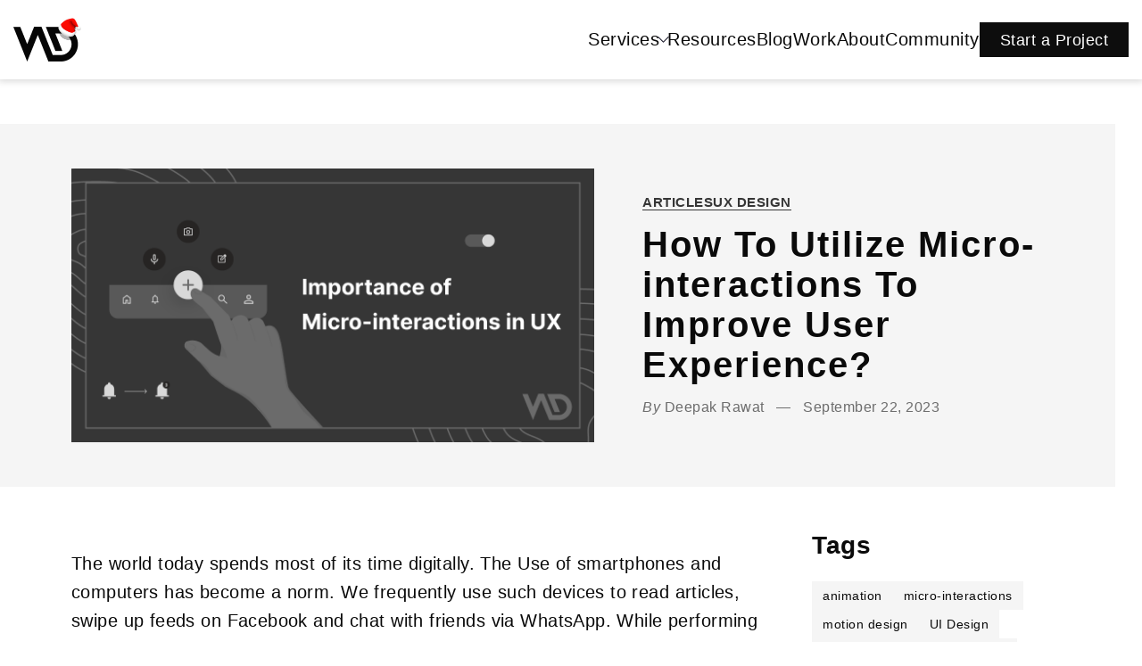

--- FILE ---
content_type: text/html; charset=UTF-8
request_url: https://webkul.design/blog/how-to-utilize-micro-interactions-to-improve-user-experience/
body_size: 20810
content:
<!DOCTYPE html>
<html lang="en"  >
	<head>
		<meta name="apple-mobile-web-app-capable" content="yes">
		<meta name="mobile-web-app-capable" content="yes">
		<meta name="apple-mobile-web-app-title" content="Webkul Design">
		<meta name="application-name" content="Webkul Design">
		<meta name="apple-mobile-web-app-status-bar-style" content="black-translucent">
		<link rel="preconnect" href="https://www.google-analytics.com/">
		<link rel="preconnect" href="https://www.googletagmanager.com/">
		<meta name="msvalidate.01" content="5E365F841452A419B32B18EB5F5A8A2D" />
						<script>
					window.addEventListener( 'load',function(){
					// Check if touch events are supported
					let isTouchSupported = false;
					if ('ontouchstart' in window || navigator.maxTouchPoints) {
						isTouchSupported = true;
						document.addEventListener('touchstart', handler);
						} else {
						document.addEventListener('mousemove', handler);
					}

					function handler(e) {
						wkLoadChatwhizzWidget(window, document, 'script', 'dataLayer', 'GTM-TTJZVH7');
						if ('ontouchstart' in window || navigator.maxTouchPoints) {
							isTouchSupported = true;
							document.removeEventListener('touchstart', handler);
						} else {
							document.removeEventListener('mousemove', handler);
						}
					}

					function wkLoadChatwhizzWidget(w,d,s,l,i) {
						w[l]=w[l]||[];w[l].push({'gtm.start':
						new Date().getTime(),event:'gtm.js'});
						var f=d.getElementsByTagName(s)[0],
						j=d.createElement(s),
						dl=l!='dataLayer'?'&l='+l:'';
						j.async=true;
						j.src='https://www.googletagmanager.com/gtm.js?id='+i+dl;
						f.parentNode.insertBefore(j,f);
					}
				});
				</script>

					<title>Micro-interactions: How to utilize them to improve UX</title>
		<meta charset="UTF-8" />
		<meta name="viewport" content="width=device-width,initial-scale=1" />
		<meta http-equiv="X-UA-Compatible" content="ie=edge" />
		<link rel="icon" type="image/x-icon" href="https://webkul.design/wp-content/themes/webkul-design-2022/assets/images/webkul-design-favicon.png" />
		<link rel="apple-touch-icon" href="https://webkul.design/wp-content/themes/webkul-design-2022/assets/images/webkul-design-favicon.png" />

		<link rel="icon" type="image/x-icon"  sizes="192x192" href="https://webkul.design/wp-content/themes/webkul-design-2022/assets/images/favicon/android-icon-192x192.png"/>
		<link rel="icon" type="image/x-icon"  sizes="192x192" href="https://webkul.design/wp-content/themes/webkul-design-2022/assets/images/favicon/android-icon-144x144.png"/>
		<link rel="icon" type="image/x-icon"  sizes="192x192" href="https://webkul.design/wp-content/themes/webkul-design-2022/assets/images/favicon/android-icon-96x96.png"/>
		<link rel="icon" type="image/x-icon"  sizes="192x192" href="https://webkul.design/wp-content/themes/webkul-design-2022/assets/images/favicon/android-icon-72x72.png"/>
		<link rel="icon" type="image/x-icon"  sizes="192x192" href="https://webkul.design/wp-content/themes/webkul-design-2022/assets/images/favicon/android-icon-48x48.png"/>
		<link rel="icon" type="image/x-icon"  sizes="192x192" href="https://webkul.design/wp-content/themes/webkul-design-2022/assets/images/favicon/android-icon-36x36.png"/>
		<link rel="apple-touch-icon" type="image/x-icon" sizes="57x57" href="https://webkul.design/wp-content/themes/webkul-design-2022/assets/images/favicon/apple-icon-57x57.png"/>
		<link rel="apple-touch-icon" type="image/x-icon" sizes="60x60" href="https://webkul.design/wp-content/themes/webkul-design-2022/assets/images/favicon/apple-icon-60x60.png"/>
		<link rel="apple-touch-icon" type="image/x-icon" sizes="72x72" href="https://webkul.design/wp-content/themes/webkul-design-2022/assets/images/favicon/apple-icon-72x72.png"/>
		<link rel="apple-touch-icon" type="image/x-icon" sizes="76x76" href="https://webkul.design/wp-content/themes/webkul-design-2022/assets/images/favicon/apple-icon-76x76.png"/>
		<link rel="apple-touch-icon" type="image/x-icon" sizes="114x114" href="https://webkul.design/wp-content/themes/webkul-design-2022/assets/images/favicon/apple-icon-114x114.png"/>
		<link rel="apple-touch-icon" type="image/x-icon" sizes="120x120"  href="https://webkul.design/wp-content/themes/webkul-design-2022/assets/images/favicon/apple-icon-120x120.png"/>
		<link rel="apple-touch-icon" type="image/x-icon" sizes="144x144" href="https://webkul.design/wp-content/themes/webkul-design-2022/assets/images/favicon/apple-icon-144x144.png"/>
		<link rel="apple-touch-icon" type="image/x-icon" sizes="152x152" href="https://webkul.design/wp-content/themes/webkul-design-2022/assets/images/favicon/apple-icon-152x152.png"/>
		<link rel="apple-touch-icon" type="image/x-icon" sizes="180x180"  href="https://webkul.design/wp-content/themes/webkul-design-2022/assets/images/favicon/apple-icon-180x180.png"/>
		<link rel="icon" type="image/x-icon" sizes="16x16" href="https://webkul.design/wp-content/themes/webkul-design-2022/assets/images/favicon/favicon-16x16.png"/>
		<link rel="icon" type="image/x-icon" sizes="32x32"  href="https://webkul.design/wp-content/themes/webkul-design-2022/assets/images/favicon/favicon-32x32.png"/>
		<link rel="icon" type="image/x-icon" sizes="96x96" href="https://webkul.design/wp-content/themes/webkul-design-2022/assets/images/favicon/favicon-96x96.png"/>
		<link rel="manifest" href="https://webkul.design/wp-content/themes/webkul-design-2022/manifest.json">
		<meta name="google-site-verification" content="ZX1Xtvqy9d7yHWqEVXxO8bcqwiY6a8TOzeChDejuX00" />
		<meta name="theme-color" content="#363636" />
		<link rel="preload" href="https://fonts.googleapis.com/css?family=IBM+Plex+Sans:400,600&amp;display=swap" as="font"   />
		<link rel="preload" href="https://webkul.design/wp-content/themes/webkul-design-2022/assets/images/wd-loader.gif" as="image"/>

		<!-- <link  rel="stylesheet"  href="https://cdnjs.cloudflare.com/ajax/libs/tiny-slider/2.9.2/tiny-slider.css"/> -->
		<!-- <link rel="stylesheet" href="https://cdnjs.cloudflare.com/ajax/libs/tiny-slider/2.9.2/tiny-slider.css" media="print" onload="this.media='all'"> -->

		<!-- <script src="https://cdnjs.cloudflare.com/ajax/libs/tiny-slider/2.9.2/min/tiny-slider.js" defer></script> -->
		<script>
			if('serviceWorker' in navigator) {
				navigator.serviceWorker.register('/wdsw-install.js?v4.0', { scope: '/' })
				.then(function(registration) {
				});
				navigator.serviceWorker.ready.then(function(registration) {
				});
			}
		</script>
								<script>
						document.addEventListener( 'mousemove', bsLoadQuickLinksScript );
						function loadScript(url) {
							return new Promise((resolve, reject) => {
								const script = document.createElement('script');
								script.src = url;
								script.async = true;
								script.onload = resolve;
								script.onerror = reject;
								document.head.appendChild(script);
							});
						}
						function bsLoadQuickLinksScript() {
							loadScript('https://cdnjs.cloudflare.com/ajax/libs/quicklink/2.3.0/quicklink.umd.js')
							.then(() => {
								quicklink.listen();
							})
							.catch((error) => {
								console.error('Error loading non-critical script:', error);
							});
							document.removeEventListener( 'mousemove', bsLoadQuickLinksScript );
						}

					</script>
								<script>
		function importStyleScript(modUrl = null, type = 'script') {
			if (modUrl) {
				let node;
				const tagName = (type === 'style' || type === 'stylesheet' || type === 'css') ? 'link' : 'script';
				const sourceAttrName = (type === 'style' || type === 'stylesheet' || type === 'css') ? 'href' : 'src';
				const rel = (tagName === 'link') ? 'stylesheet' : '';
				const typeAttr = (tagName === 'link') ? 'text/css' : 'text/javascript';

				return new Promise((resolve) => {
					node = document.createElement(tagName);
					node.setAttribute(sourceAttrName, modUrl);
					node.setAttribute('rel', rel);
					node.setAttribute('type', typeAttr);
					document.head.appendChild(node);
					node.onload = function() {
						resolve(true);
					};
				});
			} else {
				console.error('ImportModule expects a link to the module.');
			}
		}

		window.addEventListener('load', function() {
			let isTouchSupported = 'ontouchstart' in window || navigator.maxTouchPoints;
			document.addEventListener(isTouchSupported ? 'touchstart' : 'mousemove', scriptOnDemand);

			function scriptOnDemand() {
				// Import the styles and scripts on demand
				// importStyleScript('assets/dist/css/wk-drs-front-style.min.css', 'css');
				importStyleScript('https://webkul.design/wp-content/plugins/wk-dribbble-shorts/assets/dist/js/wk-drs-front-scirpt.min.js', 'script').then(() => {
					// Once script is loaded, append inline script with ajaxurl and nonce
					const inlineScript = document.createElement('script');
					inlineScript.type = 'text/javascript';
					inlineScript.text = `
						const dribbble_ajaxurl = 'https://webkul.design/wp-admin/admin-ajax.php';
						const dribbble_nonce = 'b4d0dbb8ad';
					`;
					document.head.appendChild(inlineScript);
				});

				document.removeEventListener(isTouchSupported ? 'touchstart' : 'mousemove', scriptOnDemand);
			}
		});
	</script>
		<script>
		function importStyleScript(modUrl = null, type = 'script') {
			if ('' !== modUrl && null !== modUrl && undefined !== modUrl) {
				if ('stylesheet' == type || 'css' == type || 'style' == type) {
					tagName = 'link';
					sourceAttrName = 'href';
					rel = 'stylesheet';
					type = 'text/css';
				}
				if ('js' == type || 'script' == type) {
					tagName = 'script';
					sourceAttrName = 'src';
					rel = '';
					type = 'text/javascript';
				}
				return new Promise(resolve => {
					node = document.createElement(tagName);
					node.setAttribute(sourceAttrName, modUrl);
					node.setAttribute('rel', rel);
					node.setAttribute('type', type);
					document.getElementsByTagName("head")[0].appendChild(node);
					node.onload = function () {
						resolve(true);
					};
				});
			} else {
				console.error('ImportModule expects a link to the module.');
			}
		}
		window.addEventListener( 'load',function(){
			let isTouchSupported = false;
			if ('ontouchstart' in window || navigator.maxTouchPoints) {
				isTouchSupported = true;
				document.addEventListener('touchstart', scriptOnDemand);
			} else {
				document.addEventListener('mousemove', scriptOnDemand);
			}
		function scriptOnDemand() {

			importStyleScript('https://cdnjs.cloudflare.com/ajax/libs/tiny-slider/2.9.2/min/tiny-slider.js', 'js')
			.then(() => {
				// Run thirdPartySlider only after Tiny Slider has loaded
				thirdPartySlider();
			});

			importStyleScript('https://webkul.design/wp-content/themes/webkul-design-2022/assets/dist/js/wd-glido.min.js?ver=1.0.0', 'js');

			importStyleScript('https://cdnjs.cloudflare.com/ajax/libs/tiny-slider/2.9.2/tiny-slider.css', 'stylesheet');

							importStyleScript('https://webkul.design/wp-content/themes/webkul-design-2022/assets/dist/css/zoomerman.min.css', 'stylesheet');
				importStyleScript('https://webkul.design/wp-content/themes/webkul-design-2022/assets/dist/js/zoomerman.min.js?ver=1.0.1', 'script');
			
			if ('ontouchstart' in window || navigator.maxTouchPoints) {
					isTouchSupported = true;
					document.removeEventListener('touchstart', scriptOnDemand);
				} else {
					document.removeEventListener('mousemove', scriptOnDemand);
				}
		} } );
	</script>
			<script>
		document.addEventListener('DOMContentLoaded', function() {
			// Unset the cookie by setting it to expire in the past
			document.cookie = "page_not_found=; expires=Thu, 01 Jan 1970 00:00:00 UTC; path=/;";
		});
		</script>
		<meta name='robots' content='index, follow, max-image-preview:large, max-snippet:-1, max-video-preview:-1' />

	<!-- This site is optimized with the Yoast SEO plugin v24.2 - https://yoast.com/wordpress/plugins/seo/ -->
	<meta name="description" content="Micro-interactions in UX are single interactive movements in a product that are often unnoticed by the user." />
	<link rel="canonical" href="https://webkul.design/blog/how-to-utilize-micro-interactions-to-improve-user-experience/" />
	<meta property="og:locale" content="en_US" />
	<meta property="og:type" content="article" />
	<meta property="og:title" content="Micro-interactions: How to utilize them to improve UX" />
	<meta property="og:description" content="Micro-interactions in UX are single interactive movements in a product that are often unnoticed by the user." />
	<meta property="og:url" content="https://webkul.design/blog/how-to-utilize-micro-interactions-to-improve-user-experience/" />
	<meta property="og:site_name" content="UI/UX Design - Product and Branding Agency" />
	<meta property="article:publisher" content="https://www.facebook.com/webkuldesign" />
	<meta property="article:modified_time" content="2023-09-22T12:47:48+00:00" />
	<meta property="og:image" content="https://webkul.design/wp-content/uploads/2022/12/microinteractions.png" />
	<meta property="og:image:width" content="1200" />
	<meta property="og:image:height" content="630" />
	<meta property="og:image:type" content="image/png" />
	<meta name="twitter:card" content="summary_large_image" />
	<meta name="twitter:site" content="@webkuldesign" />
	<meta name="twitter:label1" content="Est. reading time" />
	<meta name="twitter:data1" content="8 minutes" />
	<script type="application/ld+json" class="yoast-schema-graph">{"@context":"https://schema.org","@graph":[{"@type":"WebPage","@id":"https://webkul.design/blog/how-to-utilize-micro-interactions-to-improve-user-experience/","url":"https://webkul.design/blog/how-to-utilize-micro-interactions-to-improve-user-experience/","name":"Micro-interactions: How to utilize them to improve UX","isPartOf":{"@id":"https://webkul.design/#website"},"primaryImageOfPage":{"@id":"https://webkul.design/blog/how-to-utilize-micro-interactions-to-improve-user-experience/#primaryimage"},"image":{"@id":"https://webkul.design/blog/how-to-utilize-micro-interactions-to-improve-user-experience/#primaryimage"},"thumbnailUrl":"https://webkul.design/wp-content/uploads/2022/12/microinteractions.png","datePublished":"2022-12-06T10:11:55+00:00","dateModified":"2023-09-22T12:47:48+00:00","description":"Micro-interactions in UX are single interactive movements in a product that are often unnoticed by the user.","breadcrumb":{"@id":"https://webkul.design/blog/how-to-utilize-micro-interactions-to-improve-user-experience/#breadcrumb"},"inLanguage":"en-US","potentialAction":[{"@type":"ReadAction","target":["https://webkul.design/blog/how-to-utilize-micro-interactions-to-improve-user-experience/"]}]},{"@type":"ImageObject","inLanguage":"en-US","@id":"https://webkul.design/blog/how-to-utilize-micro-interactions-to-improve-user-experience/#primaryimage","url":"https://webkul.design/wp-content/uploads/2022/12/microinteractions.png","contentUrl":"https://webkul.design/wp-content/uploads/2022/12/microinteractions.png","width":1200,"height":630,"caption":"Feature image of micro-interactions in ux"},{"@type":"BreadcrumbList","@id":"https://webkul.design/blog/how-to-utilize-micro-interactions-to-improve-user-experience/#breadcrumb","itemListElement":[{"@type":"ListItem","position":1,"name":"Home","item":"https://webkul.design/"},{"@type":"ListItem","position":2,"name":"Blogs","item":"https://webkul.design/blog/"},{"@type":"ListItem","position":3,"name":"How To Utilize Micro-interactions To Improve User Experience?"}]},{"@type":"WebSite","@id":"https://webkul.design/#website","url":"https://webkul.design/","name":"UI/UX Design - Product and Branding Agency","description":"UI/UX design agency based in India. We are focused on Branding, Mobile App, Web, and Product Design. Start your next project with Webkul Design today.","publisher":{"@id":"https://webkul.design/#organization"},"potentialAction":[{"@type":"SearchAction","target":{"@type":"EntryPoint","urlTemplate":"https://webkul.design/?s={search_term_string}"},"query-input":{"@type":"PropertyValueSpecification","valueRequired":true,"valueName":"search_term_string"}}],"inLanguage":"en-US"},{"@type":"Organization","@id":"https://webkul.design/#organization","name":"Webkul Design","url":"https://webkul.design/","logo":{"@type":"ImageObject","inLanguage":"en-US","@id":"https://webkul.design/#/schema/logo/image/","url":"https://webkul.design/wp-content/uploads/2021/02/webkul-design-cover.png","contentUrl":"https://webkul.design/wp-content/uploads/2021/02/webkul-design-cover.png","width":1200,"height":630,"caption":"Webkul Design"},"image":{"@id":"https://webkul.design/#/schema/logo/image/"},"sameAs":["https://www.facebook.com/webkuldesign","https://x.com/webkuldesign","https://www.instagram.com/webkul.design","https://youtube.com/c/WebkulDesign"]}]}</script>
	<!-- / Yoast SEO plugin. -->


<link rel="alternate" type="application/rss+xml" title="UI/UX Design - Product and Branding Agency &raquo; How To Utilize Micro-interactions To Improve User Experience? Comments Feed" href="https://webkul.design/blog/how-to-utilize-micro-interactions-to-improve-user-experience/feed/" />
<link rel='stylesheet' id='wp-block-library-css' href='https://webkul.design/wp-includes/css/dist/block-library/style.min.css?ver=6.6.4' type='text/css' media='all' />
<style id='classic-theme-styles-inline-css' type='text/css'>
/*! This file is auto-generated */
.wp-block-button__link{color:#fff;background-color:#32373c;border-radius:9999px;box-shadow:none;text-decoration:none;padding:calc(.667em + 2px) calc(1.333em + 2px);font-size:1.125em}.wp-block-file__button{background:#32373c;color:#fff;text-decoration:none}
</style>
<style id='global-styles-inline-css' type='text/css'>
:root{--wp--preset--aspect-ratio--square: 1;--wp--preset--aspect-ratio--4-3: 4/3;--wp--preset--aspect-ratio--3-4: 3/4;--wp--preset--aspect-ratio--3-2: 3/2;--wp--preset--aspect-ratio--2-3: 2/3;--wp--preset--aspect-ratio--16-9: 16/9;--wp--preset--aspect-ratio--9-16: 9/16;--wp--preset--color--black: #000000;--wp--preset--color--cyan-bluish-gray: #abb8c3;--wp--preset--color--white: #ffffff;--wp--preset--color--pale-pink: #f78da7;--wp--preset--color--vivid-red: #cf2e2e;--wp--preset--color--luminous-vivid-orange: #ff6900;--wp--preset--color--luminous-vivid-amber: #fcb900;--wp--preset--color--light-green-cyan: #7bdcb5;--wp--preset--color--vivid-green-cyan: #00d084;--wp--preset--color--pale-cyan-blue: #8ed1fc;--wp--preset--color--vivid-cyan-blue: #0693e3;--wp--preset--color--vivid-purple: #9b51e0;--wp--preset--gradient--vivid-cyan-blue-to-vivid-purple: linear-gradient(135deg,rgba(6,147,227,1) 0%,rgb(155,81,224) 100%);--wp--preset--gradient--light-green-cyan-to-vivid-green-cyan: linear-gradient(135deg,rgb(122,220,180) 0%,rgb(0,208,130) 100%);--wp--preset--gradient--luminous-vivid-amber-to-luminous-vivid-orange: linear-gradient(135deg,rgba(252,185,0,1) 0%,rgba(255,105,0,1) 100%);--wp--preset--gradient--luminous-vivid-orange-to-vivid-red: linear-gradient(135deg,rgba(255,105,0,1) 0%,rgb(207,46,46) 100%);--wp--preset--gradient--very-light-gray-to-cyan-bluish-gray: linear-gradient(135deg,rgb(238,238,238) 0%,rgb(169,184,195) 100%);--wp--preset--gradient--cool-to-warm-spectrum: linear-gradient(135deg,rgb(74,234,220) 0%,rgb(151,120,209) 20%,rgb(207,42,186) 40%,rgb(238,44,130) 60%,rgb(251,105,98) 80%,rgb(254,248,76) 100%);--wp--preset--gradient--blush-light-purple: linear-gradient(135deg,rgb(255,206,236) 0%,rgb(152,150,240) 100%);--wp--preset--gradient--blush-bordeaux: linear-gradient(135deg,rgb(254,205,165) 0%,rgb(254,45,45) 50%,rgb(107,0,62) 100%);--wp--preset--gradient--luminous-dusk: linear-gradient(135deg,rgb(255,203,112) 0%,rgb(199,81,192) 50%,rgb(65,88,208) 100%);--wp--preset--gradient--pale-ocean: linear-gradient(135deg,rgb(255,245,203) 0%,rgb(182,227,212) 50%,rgb(51,167,181) 100%);--wp--preset--gradient--electric-grass: linear-gradient(135deg,rgb(202,248,128) 0%,rgb(113,206,126) 100%);--wp--preset--gradient--midnight: linear-gradient(135deg,rgb(2,3,129) 0%,rgb(40,116,252) 100%);--wp--preset--font-size--small: 13px;--wp--preset--font-size--medium: 20px;--wp--preset--font-size--large: 36px;--wp--preset--font-size--x-large: 42px;--wp--preset--spacing--20: 0.44rem;--wp--preset--spacing--30: 0.67rem;--wp--preset--spacing--40: 1rem;--wp--preset--spacing--50: 1.5rem;--wp--preset--spacing--60: 2.25rem;--wp--preset--spacing--70: 3.38rem;--wp--preset--spacing--80: 5.06rem;--wp--preset--shadow--natural: 6px 6px 9px rgba(0, 0, 0, 0.2);--wp--preset--shadow--deep: 12px 12px 50px rgba(0, 0, 0, 0.4);--wp--preset--shadow--sharp: 6px 6px 0px rgba(0, 0, 0, 0.2);--wp--preset--shadow--outlined: 6px 6px 0px -3px rgba(255, 255, 255, 1), 6px 6px rgba(0, 0, 0, 1);--wp--preset--shadow--crisp: 6px 6px 0px rgba(0, 0, 0, 1);}:where(.is-layout-flex){gap: 0.5em;}:where(.is-layout-grid){gap: 0.5em;}body .is-layout-flex{display: flex;}.is-layout-flex{flex-wrap: wrap;align-items: center;}.is-layout-flex > :is(*, div){margin: 0;}body .is-layout-grid{display: grid;}.is-layout-grid > :is(*, div){margin: 0;}:where(.wp-block-columns.is-layout-flex){gap: 2em;}:where(.wp-block-columns.is-layout-grid){gap: 2em;}:where(.wp-block-post-template.is-layout-flex){gap: 1.25em;}:where(.wp-block-post-template.is-layout-grid){gap: 1.25em;}.has-black-color{color: var(--wp--preset--color--black) !important;}.has-cyan-bluish-gray-color{color: var(--wp--preset--color--cyan-bluish-gray) !important;}.has-white-color{color: var(--wp--preset--color--white) !important;}.has-pale-pink-color{color: var(--wp--preset--color--pale-pink) !important;}.has-vivid-red-color{color: var(--wp--preset--color--vivid-red) !important;}.has-luminous-vivid-orange-color{color: var(--wp--preset--color--luminous-vivid-orange) !important;}.has-luminous-vivid-amber-color{color: var(--wp--preset--color--luminous-vivid-amber) !important;}.has-light-green-cyan-color{color: var(--wp--preset--color--light-green-cyan) !important;}.has-vivid-green-cyan-color{color: var(--wp--preset--color--vivid-green-cyan) !important;}.has-pale-cyan-blue-color{color: var(--wp--preset--color--pale-cyan-blue) !important;}.has-vivid-cyan-blue-color{color: var(--wp--preset--color--vivid-cyan-blue) !important;}.has-vivid-purple-color{color: var(--wp--preset--color--vivid-purple) !important;}.has-black-background-color{background-color: var(--wp--preset--color--black) !important;}.has-cyan-bluish-gray-background-color{background-color: var(--wp--preset--color--cyan-bluish-gray) !important;}.has-white-background-color{background-color: var(--wp--preset--color--white) !important;}.has-pale-pink-background-color{background-color: var(--wp--preset--color--pale-pink) !important;}.has-vivid-red-background-color{background-color: var(--wp--preset--color--vivid-red) !important;}.has-luminous-vivid-orange-background-color{background-color: var(--wp--preset--color--luminous-vivid-orange) !important;}.has-luminous-vivid-amber-background-color{background-color: var(--wp--preset--color--luminous-vivid-amber) !important;}.has-light-green-cyan-background-color{background-color: var(--wp--preset--color--light-green-cyan) !important;}.has-vivid-green-cyan-background-color{background-color: var(--wp--preset--color--vivid-green-cyan) !important;}.has-pale-cyan-blue-background-color{background-color: var(--wp--preset--color--pale-cyan-blue) !important;}.has-vivid-cyan-blue-background-color{background-color: var(--wp--preset--color--vivid-cyan-blue) !important;}.has-vivid-purple-background-color{background-color: var(--wp--preset--color--vivid-purple) !important;}.has-black-border-color{border-color: var(--wp--preset--color--black) !important;}.has-cyan-bluish-gray-border-color{border-color: var(--wp--preset--color--cyan-bluish-gray) !important;}.has-white-border-color{border-color: var(--wp--preset--color--white) !important;}.has-pale-pink-border-color{border-color: var(--wp--preset--color--pale-pink) !important;}.has-vivid-red-border-color{border-color: var(--wp--preset--color--vivid-red) !important;}.has-luminous-vivid-orange-border-color{border-color: var(--wp--preset--color--luminous-vivid-orange) !important;}.has-luminous-vivid-amber-border-color{border-color: var(--wp--preset--color--luminous-vivid-amber) !important;}.has-light-green-cyan-border-color{border-color: var(--wp--preset--color--light-green-cyan) !important;}.has-vivid-green-cyan-border-color{border-color: var(--wp--preset--color--vivid-green-cyan) !important;}.has-pale-cyan-blue-border-color{border-color: var(--wp--preset--color--pale-cyan-blue) !important;}.has-vivid-cyan-blue-border-color{border-color: var(--wp--preset--color--vivid-cyan-blue) !important;}.has-vivid-purple-border-color{border-color: var(--wp--preset--color--vivid-purple) !important;}.has-vivid-cyan-blue-to-vivid-purple-gradient-background{background: var(--wp--preset--gradient--vivid-cyan-blue-to-vivid-purple) !important;}.has-light-green-cyan-to-vivid-green-cyan-gradient-background{background: var(--wp--preset--gradient--light-green-cyan-to-vivid-green-cyan) !important;}.has-luminous-vivid-amber-to-luminous-vivid-orange-gradient-background{background: var(--wp--preset--gradient--luminous-vivid-amber-to-luminous-vivid-orange) !important;}.has-luminous-vivid-orange-to-vivid-red-gradient-background{background: var(--wp--preset--gradient--luminous-vivid-orange-to-vivid-red) !important;}.has-very-light-gray-to-cyan-bluish-gray-gradient-background{background: var(--wp--preset--gradient--very-light-gray-to-cyan-bluish-gray) !important;}.has-cool-to-warm-spectrum-gradient-background{background: var(--wp--preset--gradient--cool-to-warm-spectrum) !important;}.has-blush-light-purple-gradient-background{background: var(--wp--preset--gradient--blush-light-purple) !important;}.has-blush-bordeaux-gradient-background{background: var(--wp--preset--gradient--blush-bordeaux) !important;}.has-luminous-dusk-gradient-background{background: var(--wp--preset--gradient--luminous-dusk) !important;}.has-pale-ocean-gradient-background{background: var(--wp--preset--gradient--pale-ocean) !important;}.has-electric-grass-gradient-background{background: var(--wp--preset--gradient--electric-grass) !important;}.has-midnight-gradient-background{background: var(--wp--preset--gradient--midnight) !important;}.has-small-font-size{font-size: var(--wp--preset--font-size--small) !important;}.has-medium-font-size{font-size: var(--wp--preset--font-size--medium) !important;}.has-large-font-size{font-size: var(--wp--preset--font-size--large) !important;}.has-x-large-font-size{font-size: var(--wp--preset--font-size--x-large) !important;}
:where(.wp-block-post-template.is-layout-flex){gap: 1.25em;}:where(.wp-block-post-template.is-layout-grid){gap: 1.25em;}
:where(.wp-block-columns.is-layout-flex){gap: 2em;}:where(.wp-block-columns.is-layout-grid){gap: 2em;}
:root :where(.wp-block-pullquote){font-size: 1.5em;line-height: 1.6;}
</style>
<link rel='stylesheet' id='contact-form-7-css' href='https://webkul.design/wp-content/plugins/contact-form-7/includes/css/styles.css?ver=5.7.7' type='text/css' media='all' />
<link rel='stylesheet' id='dribbble-frontend-style-css' href='https://webkul.design/wp-content/plugins/wk-dribbble-shorts/assets/dist/css/wk-drs-front-style.min.css?ver=6.6.4' type='text/css' media='all' />
<link rel='stylesheet' id='wd-style-services-css' href='https://webkul.design/wp-content/themes/webkul-design-2022/style.css?ver=1748248197' type='text/css' media='all' />
<link rel="https://api.w.org/" href="https://webkul.design/wp-json/" /><link rel="EditURI" type="application/rsd+xml" title="RSD" href="https://webkul.design/xmlrpc.php?rsd" />
<meta name="generator" content="WordPress 6.6.4" />
<link rel='shortlink' href='https://webkul.design/?p=2175' />
<link rel="alternate" title="oEmbed (JSON)" type="application/json+oembed" href="https://webkul.design/wp-json/oembed/1.0/embed?url=https%3A%2F%2Fwebkul.design%2Fblog%2Fhow-to-utilize-micro-interactions-to-improve-user-experience%2F" />
<link rel="alternate" title="oEmbed (XML)" type="text/xml+oembed" href="https://webkul.design/wp-json/oembed/1.0/embed?url=https%3A%2F%2Fwebkul.design%2Fblog%2Fhow-to-utilize-micro-interactions-to-improve-user-experience%2F&#038;format=xml" />
		<script>
			window.addEventListener( 'load',function(){

				// function turnstileCF7Callback() {
				// 	document.querySelectorAll('.wpcf7-submit').forEach(function(el) {
				// 		el.style.pointerEvents = 'auto';
				// 		el.style.opacity = '1';
				// 	});
				// }

				// // Check if touch events are supported
				// let isTouchSupported = false;
				// if ('ontouchstart' in window || navigator.maxTouchPoints) {
				// 	isTouchSupported = true;
				// 	document.addEventListener('touchstart', handler);
				// 	} else {
				// 	document.addEventListener('mousemove', handler);
				// }

				// function handler(e) {
				// 	loadcfcaptchaScript();
				// 	if ('ontouchstart' in window || navigator.maxTouchPoints) {
				// 		isTouchSupported = true;
				// 		document.removeEventListener('touchstart', handler);
				// 	} else {
				// 		document.removeEventListener('mousemove', handler);
				// 	}
				// }

				// function loadcfcaptchaScript() {
				// 	var script = document.createElement('script');
				// 	script.src = "https://challenges.cloudflare.com/turnstile/v0/api.js";
				// 	document.head.appendChild(script);
				// }

				// Flag to track if the script has been loaded
				let scriptLoaded = false;

				// Timer variable
				let autoLoadTimer;

				// Check if touch events are supported
				let isTouchSupported = false;
				if ('ontouchstart' in window || navigator.maxTouchPoints) {
					isTouchSupported = true;
					document.addEventListener('touchstart', handler);
				} else {
					document.addEventListener('mousemove', handler);
				}

				// Set timer for automatic loading
				autoLoadTimer = setTimeout(() => {
					if (!scriptLoaded) {
						loadcfcaptchaScript();
					}
				}, 5000); // 1.5 seconds

				function handler(e) {
					if (!scriptLoaded) {
						loadcfcaptchaScript();
						clearTimeout(autoLoadTimer); // Clear the timer if event occurs
					}

					if ('ontouchstart' in window || navigator.maxTouchPoints) {
						isTouchSupported = true;
						document.removeEventListener('touchstart', handler);
					} else {
						document.removeEventListener('mousemove', handler);
					}
				}

				function loadcfcaptchaScript() {
					if (!scriptLoaded) {
						scriptLoaded = true;
						var script = document.createElement('script');
						script.src = "https://challenges.cloudflare.com/turnstile/v0/api.js";
						document.head.appendChild(script);
					}
				}
			});
		</script>

			<script>
			document.documentElement.className = document.documentElement.className.replace('no-js', 'js');
		</script>
				<style>
			.no-js img.lazyload {
				display: none;
			}

			figure.wp-block-image img.lazyloading {
				min-width: 150px;
			}

						.lazyload {
				opacity: 0;
			}

			.lazyloading {
				border: 0 !important;
				opacity: 1;
				background: rgba(255, 255, 255, 0) url('https://webkul.design/wp-content/plugins/wp-smushit/app/assets/images/smush-lazyloader-3.gif') no-repeat center !important;
				background-size: 16px auto !important;
				min-width: 16px;
			}

			.lazyload,
			.lazyloading {
				--smush-placeholder-width: 100px;
				--smush-placeholder-aspect-ratio: 1/1;
				width: var(--smush-placeholder-width) !important;
				aspect-ratio: var(--smush-placeholder-aspect-ratio) !important;
			}

					</style>
		<link rel="amphtml" href="https://webkul.design/blog/how-to-utilize-micro-interactions-to-improve-user-experience/amp/"><link rel="icon" href="https://webkul.design/wp-content/uploads/2020/11/cropped-webkul-design-logo-32x32.png" sizes="32x32" />
<link rel="icon" href="https://webkul.design/wp-content/uploads/2020/11/cropped-webkul-design-logo-192x192.png" sizes="192x192" />
<link rel="apple-touch-icon" href="https://webkul.design/wp-content/uploads/2020/11/cropped-webkul-design-logo-180x180.png" />
<meta name="msapplication-TileImage" content="https://webkul.design/wp-content/uploads/2020/11/cropped-webkul-design-logo-270x270.png" />
	</head>
		<body class="blog-template-default single single-blog postid-2175 single-format-standard" >
				<!-- Google Tag Manager (noscript) -->
			<noscript><iframe src="https://www.googletagmanager.com/ns.html?id=GTM-TTJZVH7"
			height="0" width="0" style="display:none;visibility:hidden"></iframe></noscript>
			<!-- End Google Tag Manager (noscript) -->
						<header class="navigation-menu">
				<nav class="wd-main-navigation">
					<!-- <a class="wd-logo-wrapper" href="https://webkul.design/" aria-label="Logo" data-wpel-link="internal"><span class="wd-logo"></span><span class="wd-logo-txt">Webkul Design</span></a> -->
					<a class="wd-logo-wrapper" href="https://webkul.design/" aria-label="Logo" data-wpel-link="internal">
						<img data-src="https://webkul.design/wp-content/themes/webkul-design-2022/assets/images/wd-x-mas-logo.png" src="[data-uri]" class="lazyload" /><noscript><img class="" src="https://webkul.design/wp-content/themes/webkul-design-2022/assets/images/wd-x-mas-logo.png" /></noscript><span class="wd-logo-txt">Webkul Design</span>
					</a>

					<div class="wd-main-navigation-items">
					<div class="wd-mega-menu-wrapper">
						<div class="menu-main-menu-container"><ul id="menu-main-menu" class="wd-parent-navs"><li class="wd-link-decor customers menu-item menu-item-type-custom menu-item-object-custom menu-item-has-children" ><div class="menu-block" title="Services"><div class="menu-label">Services</div></div><ul class="sub-menu  submenu-wrapper submenu-lvl-0" __depth="0"><li class=" menu-item menu-item-type-post_type menu-item-object-page menu-item-has-children" ><a class="menu-block menu-btn" href="https://webkul.design/services/" title="Services" data-wpel-link="internal"><div class="menu-label">Services</div></a><ul class="sub-menu submenu-lvl-1" __depth="1"><li class=" menu-item menu-item-type-post_type menu-item-object-page" ><a class="menu-block menu-btn" href="https://webkul.design/website-design-services/" title="Website Design" data-wpel-link="internal"><div class="menu-label">Website Design</div></a></li>
<li class=" menu-item menu-item-type-post_type menu-item-object-page" ><a class="menu-block menu-btn" href="https://webkul.design/mobile-app-design-services/" title="Mobile App Design" data-wpel-link="internal"><div class="menu-label">Mobile App Design</div></a></li>
<li class=" menu-item menu-item-type-post_type menu-item-object-page" ><a class="menu-block menu-btn" href="https://webkul.design/pwa-design-services/" title="PWA Design" data-wpel-link="internal"><div class="menu-label">PWA Design</div></a></li>
<li class=" menu-item menu-item-type-post_type menu-item-object-page" ><a class="menu-block menu-btn" href="https://webkul.design/branding-services/" title="Branding Design" data-wpel-link="internal"><div class="menu-label">Branding Design</div></a></li>
<li class=" menu-item menu-item-type-post_type menu-item-object-page" ><a class="menu-block menu-btn" href="https://webkul.design/headless-design-services/" title="Headless Design" data-wpel-link="internal"><div class="menu-label">Headless Design</div></a></li>
<li class=" menu-item menu-item-type-post_type menu-item-object-page" ><a class="menu-block menu-btn" href="https://webkul.design/data-driven-design-services/" title="Data Driven Design" data-wpel-link="internal"><div class="menu-label">Data Driven Design</div></a></li>
<li class=" menu-item menu-item-type-post_type menu-item-object-page" ><a class="menu-block menu-btn" href="https://webkul.design/motion-design-services/" title="Motion Design" data-wpel-link="internal"><div class="menu-label">Motion Design</div></a></li>
<li class=" menu-item menu-item-type-post_type menu-item-object-page" ><a class="menu-block menu-btn" href="https://webkul.design/pos-design-services/" title="POS Design" data-wpel-link="internal"><div class="menu-label">POS Design</div></a></li>
<li class=" menu-item menu-item-type-post_type menu-item-object-page" ><a class="menu-block menu-btn" href="https://webkul.design/3d-design-services/" title="3D Design" data-wpel-link="internal"><div class="menu-label">3D Design</div></a></li>
<li class=" menu-item menu-item-type-post_type menu-item-object-page" ><a class="menu-block menu-btn" href="https://webkul.design/marketplace-design-services/" title="Marketplace Design" data-wpel-link="internal"><div class="menu-label">Marketplace Design</div></a></li>
</ul></li>
</ul></li>
<li class="wd-link-decor menu-item menu-item-type-custom menu-item-object-custom" ><a class="menu-block menu-btn" href="https://webkul.design/resources/" title="Resources" data-wpel-link="internal"><div class="menu-label">Resources</div></a></li>
<li class="wd-link-decor menu-item menu-item-type-custom menu-item-object-custom" ><a class="menu-block menu-btn" href="https://webkul.design/blog/" title="Blog" data-wpel-link="internal"><div class="menu-label">Blog</div></a></li>
<li class="wd-link-decor menu-item menu-item-type-custom menu-item-object-custom" ><a class="menu-block menu-btn" href="https://webkul.design/work/" title="Work" data-wpel-link="internal"><div class="menu-label">Work</div></a></li>
<li class="wd-link-decor menu-item menu-item-type-custom menu-item-object-custom" ><a class="menu-block menu-btn" href="https://webkul.design/about/" title="About" data-wpel-link="internal"><div class="menu-label">About</div></a></li>
<li class="wd-link-decor menu-item menu-item-type-post_type menu-item-object-page" ><a class="menu-block menu-btn" href="https://webkul.design/community/" title="Community" data-wpel-link="internal"><div class="menu-label">Community</div></a></li>
</ul></div>					</div>
					<div class="wk-hamburger-toggler" id="wk-hamburger-toggler">
						<span class="wd-hamburger-bar"></span>
						<span class="wd-hamburger-bar"></span>
					</div>
					</div>
					<a href="#contact" class="wd-start-project" title="Start a Project">Start a Project</a>

				</nav>
			</header>
			<script>
				// loader
				window.addEventListener('load', () => {
					setInterval(function() {
						document.querySelector(".wd-loader").classList.add('active-loader');
					}, 900);
				});
			</script>
			<div class="wd-loader">
				<div class="wd-loader-wrapper">
					<img src="https://webkul.design/wp-content/themes/webkul-design-2022/assets/images/wd-loader.gif" alt="preview loader" width="200" height="108" id="wd-loader-preview-image">
					<!-- <svg  class="loader-animate" width="142" height="142" viewBox="0 0 142 142" fill="none" xmlns="http://www.w3.org/2000/svg">
					<rect width="142" height="142" fill="white"/>
					<path d="M101.17 37.3174H85.0692H76.5537H71.3669L90.3609 84.2883H104.063L90.2052 50.0122H100.862C112.185 50.0122 121.736 58.7971 122.27 70.1018C122.841 82.2 113.157 92.2226 101.173 92.2226H85.0311L62.7084 37.0127L62.702 37H48.0373L48.0309 37.1968L34.3666 70.9905L20.7024 37.3174H7L27.5154 88.0555L34.3666 105L41.2178 88.0555L55.3998 52.9828L76.4012 104.917H76.5569H90.1036H101.173C119.856 104.917 135 89.7852 135 71.1174C134.997 52.4496 119.852 37.3174 101.17 37.3174Z" fill="#0A0A0A"/> -->
					</svg>
				</div>
			</div>
<script id="mobileNavMenuData" type="application/json">[{"id":1291,"menu_slug":"services","menu_name":"Services","parent":"0","menu_link":"#!","icon_class":"wd-link-decor","rel":"","target":""},{"id":3137,"menu_slug":"3137","menu_name":"Services","parent":"1291","menu_link":"https:\/\/webkul.design\/services\/","icon_class":"","rel":"","target":""},{"id":3138,"menu_slug":"website-design-2","menu_name":"Website Design","parent":"3137","menu_link":"https:\/\/webkul.design\/website-design-services\/","icon_class":"","rel":"","target":""},{"id":3139,"menu_slug":"mobile-app-design-2","menu_name":"Mobile App Design","parent":"3137","menu_link":"https:\/\/webkul.design\/mobile-app-design-services\/","icon_class":"","rel":"","target":""},{"id":3140,"menu_slug":"pwa-design-2","menu_name":"PWA Design","parent":"3137","menu_link":"https:\/\/webkul.design\/pwa-design-services\/","icon_class":"","rel":"","target":""},{"id":3141,"menu_slug":"branding-design","menu_name":"Branding Design","parent":"3137","menu_link":"https:\/\/webkul.design\/branding-services\/","icon_class":"","rel":"","target":""},{"id":3142,"menu_slug":"headless-design-2","menu_name":"Headless Design","parent":"3137","menu_link":"https:\/\/webkul.design\/headless-design-services\/","icon_class":"","rel":"","target":""},{"id":3143,"menu_slug":"data-driven-design-2","menu_name":"Data Driven Design","parent":"3137","menu_link":"https:\/\/webkul.design\/data-driven-design-services\/","icon_class":"","rel":"","target":""},{"id":3146,"menu_slug":"motion-design","menu_name":"Motion Design","parent":"3137","menu_link":"https:\/\/webkul.design\/motion-design-services\/","icon_class":"","rel":"","target":""},{"id":3145,"menu_slug":"pos-design-2","menu_name":"POS Design","parent":"3137","menu_link":"https:\/\/webkul.design\/pos-design-services\/","icon_class":"","rel":"","target":""},{"id":3144,"menu_slug":"3d-design","menu_name":"3D Design","parent":"3137","menu_link":"https:\/\/webkul.design\/3d-design-services\/","icon_class":"","rel":"","target":""},{"id":3932,"menu_slug":"marketplace-design-2","menu_name":"Marketplace Design","parent":"3137","menu_link":"https:\/\/webkul.design\/marketplace-design-services\/","icon_class":"","rel":"","target":""},{"id":52,"menu_slug":"resources","menu_name":"Resources","parent":"0","menu_link":"https:\/\/webkul.design\/resources\/","icon_class":"wd-link-decor","rel":"","target":""},{"id":61,"menu_slug":"blog","menu_name":"Blog","parent":"0","menu_link":"https:\/\/webkul.design\/blog\/","icon_class":"wd-link-decor","rel":"","target":""},{"id":50,"menu_slug":"work","menu_name":"Work","parent":"0","menu_link":"https:\/\/webkul.design\/work\/","icon_class":"wd-link-decor","rel":"","target":""},{"id":51,"menu_slug":"about","menu_name":"About","parent":"0","menu_link":"https:\/\/webkul.design\/about\/","icon_class":"wd-link-decor","rel":"","target":""},{"id":1317,"menu_slug":"1317","menu_name":"Community","parent":"0","menu_link":"https:\/\/webkul.design\/community\/","icon_class":"wd-link-decor","rel":"","target":""}]</script><div class="wd-body">
	<div class="wd-fluid wd-fluid--fill-left fill-light sm-fill section-padding-top io wd-post-banner-section">
		<div class="wd-fluid-flow--center wd-bg-toned section-padding wd-section-post-head">
							<div class="wd-post-thumb-wrap">
					<img data-src="https://webkul.design/wp-content/uploads/2022/12/microinteractions.png" alt="How To Utilize Micro-interactions To Improve User Experience?" src="[data-uri]" class="lazyload" style="--smush-placeholder-width: 1200px; --smush-placeholder-aspect-ratio: 1200/630;"><noscript><img src="https://webkul.design/wp-content/uploads/2022/12/microinteractions.png" alt="How To Utilize Micro-interactions To Improve User Experience?"></noscript>
				</div>
						<div class="wd-post-data">
				<div class="wd-post-category">
											<a href="https://webkul.design/category/articles/" data-wpel-link="internal">Articles</a>
											<a href="https://webkul.design/category/ux-design/" data-wpel-link="internal">UX Design</a>
									</div>
				<h1 class="wd-post-title">How To Utilize Micro-interactions To Improve User Experience?</h1>
				<div class="wd-post-author-date">
					<i>By</i>
					<a href="https://webkul.design/author/deepakrawat-uxlab445/" data-wpel-link="internal">
						Deepak Rawat					</a>&nbsp; — &nbsp;
					<a href="https://webkul.design/blog/how-to-utilize-micro-interactions-to-improve-user-experience/" data-wpel-link="internal">September 22, 2023</a>
				</div>
			</div>
		</div>
	</div>
	<div class="wd-fluid section-padding-top io">
		<div class="wd-fluid-flow--center wd-post-content-wrap">
			<div class="wd-post-content">
				<div class="wd-content-area">
					<p><span style="font-weight: 400;">The world today spends most of its time digitally. The Use of smartphones and computers has become a norm. We frequently use such devices to read articles, swipe up feeds on Facebook and chat with friends via WhatsApp. While performing such minor tasks, we don’t realize that we are contending with </span><b>micro-interactions.</b></p>
<p><b>So, what are micro-interactions?</b></p>
<p><span style="font-weight: 400;">Micro-interactions in UX are single interactive movements in a product that are often unnoticed by the user. But these tiny animations make the product more delightful and easier to use. These tiny interactions are all around us. They are designed to boost user experiences. This is a big part of <a href="https://webkul.design/branding-services/" data-wpel-link="internal">brand identity design services</a> </span><span style="font-weight: 400;">as it allows your brand to communicate with the user.</span></p>
<h2><strong>Breakdown of Micro-interactions</strong></h2>
<p><img fetchpriority="high" decoding="async" class="alignnone size-full wp-image-2187" src="https://webkul.design/wp-content/uploads/2022/12/structure.png" alt="Breakdown of Micro-interactions " width="1200" height="630" srcset="https://webkul.design/wp-content/uploads/2022/12/structure.png 1200w, https://webkul.design/wp-content/uploads/2022/12/structure-300x158.png 300w, https://webkul.design/wp-content/uploads/2022/12/structure-1024x538.png 1024w, https://webkul.design/wp-content/uploads/2022/12/structure-768x403.png 768w" sizes="(max-width: 1200px) 100vw, 1200px" /></p>
<p><span style="font-weight: 400;">Dan Saffer, author of </span><strong><a href="http://microinteractions.com/about-the-book/" data-wpel-link="external" target="_blank" rel="nofollow external noopener noreferrer" class="wk-external-link">Micro-interactions: Designing with details</a></strong><span style="font-weight: 400;"><strong>,</strong> has derived micro-interactions into the following structure: </span></p>
<p><b>Trigger:</b><span style="font-weight: 400;"> The trigger initiates the micro-interaction. It can either be user-initiated or system-initiated. In a user-initiated trigger, a user interacts with the interface or performs some gesture or voice command. In a system-initiated trigger, the system triggers micro-interactions when it meets a certain set of predetermined conditions.</span></p>
<p><b>Rules: </b><span style="font-weight: 400;">Rules define the flow of micro-interactions, once they are triggered. </span></p>
<p><b>Feedback: </b><span style="font-weight: 400;">Feedback is a response to an interaction. It gives the user a signal like what is happening during a micro-interaction. Either the user has failed or succeeded at performing the task.</span></p>
<p><b>Loop and Modes: </b><span style="font-weight: 400;">Loop and modes are conditional rules used in particular situations when the normal flow of micro-interaction is disturbed. Usually, they aren’t part of the initial design but are important for user satisfaction.</span></p>
<h2><strong>Why do Micro-interactions matter in UX?</strong></h2>
<p><span style="font-weight: 400;">The main purpose of using micro-interactions in UX is to provide feedback to users and keep them informed and engaged. Your user experience will likely suffer if you avoid adding micro-interactions to your design.</span></p>
<p><span style="font-weight: 400;">Sadly, many developers still ignore micro-interactions which cost their clients a huge loss. These tiny interactions add a bit of extra work for the developer. However, the results do pay off.</span></p>
<p><span style="font-weight: 400;">Well-designed <strong>micro-interactions</strong> are a clear sign of an exceptional website. Here’s why:</span></p>
<h3><b>They make the interface more intuitive</b></h3>
<p><span style="font-weight: 400;">If done right, micro-interactions in UX can boost usability. They constantly give feedback to users by letting them know that their actions have been successfully registered by the product.</span></p>
<p><span style="font-weight: 400;">For example, in an eCommerce website when you hover over the “add to cart” button on the product page. The button changes its color to let users know whether it is interactive or not. </span></p>
<p><span style="font-weight: 400;">Micro-interactions sometimes give feedback in audio form. You usually hear a sound on receiving a notification on your desktop or mobile phone.</span></p>
<p><span style="font-weight: 400;">Such tiny details make the whole user experience more intuitive and interactive.</span></p>
<h3><b>They make you feel delighted</b></h3>
<p><span style="font-weight: 400;">Imagine you are watching a video on YouTube. You liked the video and now you want to appreciate it. What will you do?</span></p>
<p><span style="font-weight: 400;">You click or tap on the like button. What happens when you click it?</span></p>
<p><img decoding="async" class="alignnone size-full wp-image-2201 lazyload" data-src="https://webkul.design/wp-content/uploads/2022/12/navigation-button.gif" alt="Navigation button image" width="580" height="305" src="[data-uri]" style="--smush-placeholder-width: 580px; --smush-placeholder-aspect-ratio: 580/305;" /><noscript><img decoding="async" class="alignnone size-full wp-image-2201" src="https://webkul.design/wp-content/uploads/2022/12/navigation-button.gif" alt="Navigation button image" width="580" height="305" /></noscript></p>
<p><span style="font-weight: 400;">The icon bursts with some splatter around it and the number next to it increases.</span></p>
<p><span style="font-weight: 400;">Such little animations are an example of micro-interactions in UX that delight the user. They may seem tiny but their presence makes the website more delightful.</span></p>
<h3><b>Prevent users from making errors</b></h3>
<p><span style="font-weight: 400;">The better approach to deal with the error-state condition is to prevent users from making errors. Such an approach makes the experience of the user safe and secure will using the product.</span></p>
<p><span style="font-weight: 400;">For example, Gmail’s automatic anti-phishing filter protects users’ data from phishing.</span></p>
<h2><strong>Uses of micro-interactions</strong></h2>
<p><span style="font-weight: 400;">Now that you know micro-interactions are a medium of engaging with users.</span></p>
<p><span style="font-weight: 400;">Let us see some of the examples of them impacting user experience:</span></p>
<h3><b>Pull to refresh</b></h3>
<p><span style="font-weight: 400;">Pull to refresh is a user-initiated micro-interaction. It lets a user pull down a list of objects when he wants to reload more content onto the screen or reload it.</span></p>
<p><img decoding="async" class="alignnone size-full wp-image-2205 lazyload" data-src="https://webkul.design/wp-content/uploads/2022/12/pull-to-refresh.gif" alt="pull to refresh image" width="580" height="305" src="[data-uri]" style="--smush-placeholder-width: 580px; --smush-placeholder-aspect-ratio: 580/305;" /><noscript><img decoding="async" class="alignnone size-full wp-image-2205" src="https://webkul.design/wp-content/uploads/2022/12/pull-to-refresh.gif" alt="pull to refresh image" width="580" height="305" /></noscript></p>
<p><b>Loren Brichter</b><span style="font-weight: 400;"> created a pull-to-refresh action for the Tweetie app. Later, thousands of apps all over the world adopted this functionality. The gesture makes the data update smooth.</span></p>
<h3><b>Swipe Action</b></h3>
<p><span style="font-weight: 400;">Swiping has become a common gesture due to touchscreen devices. Swipe action eliminates tapping. It is more smooth and more immersive. It lets the user explore different options quickly.</span></p>
<p><img decoding="async" class="alignnone size-full wp-image-2207 lazyload" data-src="https://webkul.design/wp-content/uploads/2022/12/swipe-action.gif" alt="swipe action" width="580" height="305" src="[data-uri]" style="--smush-placeholder-width: 580px; --smush-placeholder-aspect-ratio: 580/305;" /><noscript><img decoding="async" class="alignnone size-full wp-image-2207" src="https://webkul.design/wp-content/uploads/2022/12/swipe-action.gif" alt="swipe action" width="580" height="305" /></noscript></p>
<p><span style="font-weight: 400;">They can swiftly switch between the navigation or tabs and gain more information about the product.</span></p>
<h3><b>Animations</b></h3>
<p><span style="font-weight: 400;">Animation improves micro-interaction is a universal fact. Animations are great elements to add to a design. They look more aesthetic and intuitive. Also, make the whole process exciting and addictive at the same time. </span></p>
<p><img decoding="async" class="alignnone size-full wp-image-2195 lazyload" data-src="https://webkul.design/wp-content/uploads/2022/12/animation.gif" alt="Animation" width="580" height="305" src="[data-uri]" style="--smush-placeholder-width: 580px; --smush-placeholder-aspect-ratio: 580/305;" /><noscript><img decoding="async" class="alignnone size-full wp-image-2195" src="https://webkul.design/wp-content/uploads/2022/12/animation.gif" alt="Animation" width="580" height="305" /></noscript></p>
<p><span style="font-weight: 400;">However, when adding an animation to your design, you need to make sure whether it is functional or not. Else it can be sometimes frustrating to your users. It can also distract them from the main feature of the product.</span></p>
<h3><b>Call to Action Button</b></h3>
<p><span style="font-weight: 400;">In an online business such as eCommerce, a call to action button is the most important thing. To make your customers click on that button, you need to make sure that the experience is tempting and excites their interest.</span></p>
<p><img decoding="async" class="alignnone size-full wp-image-2208 lazyload" data-src="https://webkul.design/wp-content/uploads/2022/12/call-to-action.gif" alt="call to action button" width="580" height="305" src="[data-uri]" style="--smush-placeholder-width: 580px; --smush-placeholder-aspect-ratio: 580/305;" /><noscript><img decoding="async" class="alignnone size-full wp-image-2208" src="https://webkul.design/wp-content/uploads/2022/12/call-to-action.gif" alt="call to action button" width="580" height="305" /></noscript></p>
<h3><b>Real-time system status</b></h3>
<p><span style="font-weight: 400;">It is always important to let your user know what is happening inside the app or the website. Your user will leave your website out of frustration if they are not informed well.</span></p>
<p><img decoding="async" class="alignnone size-full wp-image-2199 lazyload" data-src="https://webkul.design/wp-content/uploads/2022/12/real-time-status.gif" alt="real-time status image" width="580" height="305" src="[data-uri]" style="--smush-placeholder-width: 580px; --smush-placeholder-aspect-ratio: 580/305;" /><noscript><img decoding="async" class="alignnone size-full wp-image-2199" src="https://webkul.design/wp-content/uploads/2022/12/real-time-status.gif" alt="real-time status image" width="580" height="305" /></noscript></p>
<p><span style="font-weight: 400;">Informing users about the system status is one of the tasks of micro-interactions.</span></p>
<h3><b>Scrolling</b></h3>
<p><span style="font-weight: 400;">We know that triggers initiate a micro-interaction. But do you know that you can trigger a micro-interaction by only scrolling down a webpage?</span></p>
<p><img decoding="async" class="alignnone size-full wp-image-2200 lazyload" data-src="https://webkul.design/wp-content/uploads/2022/12/scrolling.gif" alt="Scrolling image" width="580" height="435" src="[data-uri]" style="--smush-placeholder-width: 580px; --smush-placeholder-aspect-ratio: 580/435;" /><noscript><img decoding="async" class="alignnone size-full wp-image-2200" src="https://webkul.design/wp-content/uploads/2022/12/scrolling.gif" alt="Scrolling image" width="580" height="435" /></noscript></p>
<p><span style="font-weight: 400;">We often take scrolling for granted, however, it is the most common micro-interactions present online. The interaction occurs when you change your location on a typical page and it gives visual feedback to it. The scroll bar on the right-hand side of the page is a classic example of this type of micro-interaction.</span></p>
<h2><strong>Things to consider when using micro-interactions</strong></h2>
<p><span style="font-weight: 400;">We need to consider the <strong>K.I.S.S. principle</strong> when designing micro-interactions. K.I.S.S. means Keep it Simple, Silly. Every day, the user is bombarded with interaction whenever he or she uses a device or application. So to make their life simple, lessen the clutter of interactions.</span></p>
<p><span style="font-weight: 400;">Making them complicated could easily make your user go frustrated.</span></p>
<p><span style="font-weight: 400;">Micro-interactions in UX should follow a similar pattern that you have selected for your theme.</span></p>
<h2><strong>Best tools to create micro-interactions</strong></h2>
<p><span style="font-weight: 400;">There are several prototyping tools available in the market. However, if you are a developer who doesn’t know to use a prototyping tool you can still create micro-interactions by using the following coding tool.</span></p>
<ul>
<li style="font-weight: 400;"><span style="font-weight: 400;">Web: CSS animation</span></li>
<li style="font-weight: 400;"><span style="font-weight: 400;">Mobile: Xcode</span></li>
<li style="font-weight: 400;"><span style="font-weight: 400;">Mobile: Android studio</span></li>
<li style="font-weight: 400;"><span style="font-weight: 400;">Mobile/ Web: Framer</span></li>
</ul>
<p><span style="font-weight: 400;">If you are a designer who wants to create micro-interactions for <a href="https://webkul.design/website-design-services/" data-wpel-link="internal">web design services</a> and <a href="https://webkul.design/mobile-app-design-services/" data-wpel-link="internal">mobile app design services</a>, then you can use the following tools.</span></p>
<ul>
<li style="font-weight: 400;"><span style="font-weight: 400;">Origami Studio</span></li>
<li style="font-weight: 400;"><span style="font-weight: 400;">Principle</span></li>
<li style="font-weight: 400;"><span style="font-weight: 400;">Adobe XD</span></li>
<li style="font-weight: 400;"><span style="font-weight: 400;">Protopie</span></li>
<li style="font-weight: 400;"><span style="font-weight: 400;">Figma</span></li>
<li style="font-weight: 400;"><span style="font-weight: 400;">Invision studio</span></li>
</ul>
<p><span style="font-weight: 400;">Designers can use the above tools to create simple interactions such as drag-and-drop options.</span></p>
<p><b>Adobe After Effects</b><span style="font-weight: 400;"> is the best option to create micro-interactions having detailed interactions and for <a href="https://webkul.design/motion-design-services/" data-wpel-link="internal">motion design services</a>. With the help of this software, you can make your animation smooth and eye-catching. </span></p>
<h2><strong>Final Thoughts</strong></h2>
<p><span style="font-weight: 400;">Customers seek instant gratification. They are in constant need of it. </span><span style="font-weight: 400;">As a result, they find a product more engaging if it involves micro-interactions.</span></p>
<p><b>Micro-interactions have the power to transform a good product into a great product.</b></p>
<p><span style="font-weight: 400;">No matter how tiny these details may be, their presence takes the whole user experience to a different level. </span></p>
<p><span style="font-weight: 400;">One must learn how to subtly add these micro-interactions to the design and make it relevant to the rest of the product.</span></p>
				</div>
				<a href="https://support.uvdesk.com/en/customer/create-ticket/" target="_blank" rel="noopener nofollow external noreferrer" class="wd-button wk-external-link" data-wpel-link="external">Discuss on Helpdesk</a>
								<div class="comments-wrapper section-inner">
					<div class="wk-comments-wrapper">
		<div id="respond" class="comment-respond">
		<h3 id="reply-title" class="comment-reply-title">Leave a Comment <small><a rel="nofollow" id="cancel-comment-reply-link" href="/blog/how-to-utilize-micro-interactions-to-improve-user-experience/#respond" style="display:none;" data-wpel-link="internal">Cancel Reply</a></small></h3><form action="https://webkul.design/wp-comments-post.php" method="post" id="commentform" class="wk-comment-form"><p class="light-txt comment-tagline">Your email address will not be published. Required fields are marked*</p><div class="comment-area"><label for="comment">Comment*</label><textarea required="required" id="comment" name="comment" aria-required="true"></textarea></div><div class="author-section"><p class="comment-form-author"><label for="author">Name*</label><input id="author" name="author" type="text" value="" size="30" maxlength="245" aria-required='true' required='required' /></p>
<p class="comment-form-email"><label for="email">Email*</label><input id="email" name="email" type="email" value="" size="30" maxlength="100" aria-required='true' required='required'/></p>

<p class="comment-form-cookies-consent"><input id="wp-comment-cookies-consent" name="wp-comment-cookies-consent" type="checkbox" value="yes" /><label for="wp-comment-cookies-consent">Save my name email and website in this browser for the next time I comment.</label></p>
<p class="form-submit"><div class="cf7-cf-turnstile" style="margin-top: -10px; margin-bottom: -15px;"> <div id="cf-turnstile-cf7-4130612863" class="cf-turnstile" data-sitekey="0x4AAAAAAANdVfgWFbuxtxPk" data-theme="light" data-retry="auto" data-retry-interval="1000" data-action="contact-form-7" data-appearance="always" style=" margin-left: -2px;"></div> <br/> <script> document.addEventListener("DOMContentLoaded", function() { document.querySelectorAll('.wpcf7-form').forEach(function(el) { el.addEventListener('submit', function() { if (document.getElementById('cf-turnstile-cf7-4130612863')) { setTimeout(function() { turnstile.reset('#cf-turnstile-cf7-4130612863'); }, 1000); } }); }); }); </script> </div><input name="submit" type="submit" id="submit" class="wk-submit-btn" value="Submit Comment" /><input type="hidden" name="comment_approval_token" value="i77N1Wf5nEHYWuIxAOMQZrSX3BmmgwtV" /><p class="mk-comment-sent-mail"></p> <input type='hidden' name='comment_post_ID' value='2175' id='comment_post_ID' />
<input type='hidden' name='comment_parent' id='comment_parent' value='0' />
</p></div></form>	</div><!-- #respond -->
	<h3 class="wk-comment-count">1 comments</h3>		<div class="wk-comment-response-wrapper">
				<li class="comment even thread-even depth-1" id="comment-1065">
		<div id="div-comment-1065" class="comment-body">
		<div class="comment-author vcard">

		<div class="current-commenter-avatar">
			<img alt='' data-src='https://secure.gravatar.com/avatar/468d90e9cf79449671a393049f34f4e7?s=50&#038;d=https%3A%2F%2Fwebkul.design%2Fwp-content%2Fplugins%2Fwebkul-comment-system%2Fassets%2Fimages%2Favatar.png&#038;r=g' data-srcset='https://secure.gravatar.com/avatar/468d90e9cf79449671a393049f34f4e7?s=100&#038;d=https%3A%2F%2Fwebkul.design%2Fwp-content%2Fplugins%2Fwebkul-comment-system%2Fassets%2Fimages%2Favatar.png&#038;r=g 2x' class='avatar avatar-50 photo lazyload' height='50' width='50' title="" decoding='async' src="[data-uri]" style="--smush-placeholder-width: 50px; --smush-placeholder-aspect-ratio: 50/50;" /><noscript><img alt='' src='https://secure.gravatar.com/avatar/468d90e9cf79449671a393049f34f4e7?s=50&#038;d=https%3A%2F%2Fwebkul.design%2Fwp-content%2Fplugins%2Fwebkul-comment-system%2Fassets%2Fimages%2Favatar.png&#038;r=g' srcset='https://secure.gravatar.com/avatar/468d90e9cf79449671a393049f34f4e7?s=100&#038;d=https%3A%2F%2Fwebkul.design%2Fwp-content%2Fplugins%2Fwebkul-comment-system%2Fassets%2Fimages%2Favatar.png&#038;r=g 2x' class='avatar avatar-50 photo' height='50' width='50' title="" decoding='async'/></noscript>		</div>

		<div class="author-comment-data">
			<span class="commenter-name fn">Ashish </span>							<span class="comment-meta commentmetadata light-txt"><em>Apr 26, 2023 at 5:14 am</em>				</span>
				<div class="comment-text">Brilliantly articulated!!</div>
<div class="reply"><a rel="nofollow" class="comment-reply-link" href="#comment-1065" data-commentid="1065" data-postid="2175" data-belowelement="div-comment-1065" data-respondelement="respond" data-replyto="Reply to Ashish" aria-label="Reply to Ashish">Reply</a></div>		</div>
	</div>

			</div>
		</li><!-- #comment-## -->
		</div>
		</div>
				</div>
							</div>
			<div class="wd-post-sidebar">
			<div class="wd-post-tags">
			<h3>Tags</h3>
			<ul class="wd-ptags">
				<li><a href="https://webkul.design/tag/animation/" data-wpel-link="internal">animation</a></li><li><a href="https://webkul.design/tag/micro-interactions/" data-wpel-link="internal">micro-interactions</a></li><li><a href="https://webkul.design/tag/motion-design/" data-wpel-link="internal">motion design</a></li><li><a href="https://webkul.design/tag/ui-design/" data-wpel-link="internal">UI Design</a></li><li><a href="https://webkul.design/tag/ui-ux-design/" data-wpel-link="internal">UI/UX Design</a></li><li><a href="https://webkul.design/tag/ux-principles/" data-wpel-link="internal">UX Principles</a></li>			</ul>
		</div>
				<div class="wd-post-share-box">
			<h3>Share</h3>
			<div class="author-and-social-share">
				<div class="social-share-bar">
					<div class="social-share-block">
						<span class="wd-social-icon desk-share "></span>
						<a href="javascript:void(0)" onClick="window.open(&#039;https://twitter.com/share?url=https%3A%2F%2Fwebkul.design%2Fblog%2Fhow-to-utilize-micro-interactions-to-improve-user-experience%2F&amp;related=Webkul&amp;text=How To Utilize Micro-interactions To Improve User Experience? by &amp;via=webkul&#039;, &#039;sharer&#039;, &#039;toolbar=0,status=0,width=620,height=500&#039;)" class="twitter wd-social-icon" title="Twitter" aria-label="Twitter" data-wpel-link="internal"></a>
						<a href="javascript:void(0)" onClick="window.open(&#039;https://www.linkedin.com/shareArticle?mini=true&amp;url=https%3A%2F%2Fwebkul.design%2Fblog%2Fhow-to-utilize-micro-interactions-to-improve-user-experience%2F&amp;title=How To Utilize Micro-interactions To Improve User Experience?&#039;, &#039;sharer&#039;, &#039;toolbar=0,status=0,width=620,height=500&#039;);" class="linkdln wd-social-icon" rel="nofollow" title="Linkedin" aria-label="Linkdln" data-wpel-link="internal"></a>
						<a href="javascript:void(0)" onClick="window.open(&#039;http://www.facebook.com/sharer/sharer.php?t=How To Utilize Micro-interactions To Improve User Experience?&amp;u=https%3A%2F%2Fwebkul.design%2Fblog%2Fhow-to-utilize-micro-interactions-to-improve-user-experience%2F&#039;, &#039;sharer&#039;, &#039;toolbar=0,status=0,width=620,height=500&#039;);" class="facebook wd-social-icon" title="Facebook" aria-label="Facebook" data-wpel-link="internal"></a>
						<span class="share mobile-share">Share</span>
					</div>
				</div>
			</div>
		</div>
		<div class="wd-related-post-article">
			<h3>Related Blogs</h3>
			<div class="wd-related-post">
				<ul>			<li>
				<a href="https://webkul.design/blog/how-to-design-crm-system/" data-wpel-link="internal">
					<h4>How to Design CRM System</h4>
				</a>
				<div class="wd-post-author-date">
					<i>By</i>
					<a href="https://webkul.design/author/divya-singh338/" data-wpel-link="internal">
						Divya Singh					</a>&nbsp; — &nbsp;
					<a href="https://webkul.design/blog/how-to-design-crm-system/" data-wpel-link="internal">January 9, 2025</a>
				</div>
			</li>
						<li>
				<a href="https://webkul.design/blog/how-to-design-for-pim/" data-wpel-link="internal">
					<h4>How to Design for PIM?</h4>
				</a>
				<div class="wd-post-author-date">
					<i>By</i>
					<a href="https://webkul.design/author/divya-singh338/" data-wpel-link="internal">
						Divya Singh					</a>&nbsp; — &nbsp;
					<a href="https://webkul.design/blog/how-to-design-for-pim/" data-wpel-link="internal">December 23, 2024</a>
				</div>
			</li>
						<li>
				<a href="https://webkul.design/blog/how-to-create-dating-app-ui-ux/" data-wpel-link="internal">
					<h4>How to Create Dating App UI and UX</h4>
				</a>
				<div class="wd-post-author-date">
					<i>By</i>
					<a href="https://webkul.design/author/admin/" data-wpel-link="internal">
						Webkul Design					</a>&nbsp; — &nbsp;
					<a href="https://webkul.design/blog/how-to-create-dating-app-ui-ux/" data-wpel-link="internal">May 1, 2025</a>
				</div>
			</li>
			</ul>			</div>
		</div>
	</div>
		</div>
	</div>
</div>



					<script>
						window.addEventListener( 'load',function(){
							// Check if touch events are supported
							let isTouchSupported = false;
							if ('ontouchstart' in window || navigator.maxTouchPoints) {
								isTouchSupported = true;
								document.addEventListener('touchstart', loadCommentScripts);
								} else {
								document.addEventListener('mousemove', loadCommentScripts);
							}
							function loadCommentScripts(e) {
								if ( document.querySelector( '#commentform' ) ) {
									importStyleScript('https://webkul.design/wp-content/plugins/webkul-comment-system//assets/dist/js/wk-comment-script.min.js?ver=1.0.3', 'script');
																					setTimeout(() => {
												importStyleScript('https://webkul.design/wp-includes/js/comment-reply.min.js?ver=6.3.1', 'script').then(() => {
													addListenerToReplyBtns();
												});
											}, 1);
																	}
								if ('ontouchstart' in window || navigator.maxTouchPoints) {
									isTouchSupported = true;
									document.removeEventListener('touchstart', loadCommentScripts);
								} else {
									document.removeEventListener('mousemove', loadCommentScripts);
								}
							}

							function importStyleScript(modUrl = null, type = 'script') {
								if ('' !== modUrl && null !== modUrl && undefined !== modUrl) {
									if ('stylesheet' == type || 'css' == type || 'style' == type) {
										tagName = 'link';
										sourceAttrName = 'href';
										rel = 'stylesheet';
										type = 'text/css';
									}
									if ('js' == type || 'script' == type) {
										tagName = 'script';
										sourceAttrName = 'src';
										rel = '';
										type = 'text/javascript';
									}
									return new Promise(resolve => {
										node = document.createElement(tagName);
										node.setAttribute(sourceAttrName, modUrl);
										node.setAttribute('rel', rel);
										node.setAttribute('type', type);
										document.getElementsByTagName("head")[0].appendChild(node);
										node.onload = function () {
											resolve(true);
										};
									});
								} else {
									console.error('ImportModule expects a link to the module.');
								}
							}

						});
						function isUserLoggedIn() {
							return 						}
											</script>
						<section id="contact-modal" modal="off">
	<div class="contact-modal-inner">
		<span id="modal-close"></span>
		<div class="contact-modal-form" view="form">
			<div class="wd-contact-form">
				<div class="wd-form-title">Start a Project</div>
				
<div class="wpcf7 no-js" id="wpcf7-f2613-o1" lang="en-US" dir="ltr">
<div class="screen-reader-response"><p role="status" aria-live="polite" aria-atomic="true"></p> <ul></ul></div>
<form action="/blog/how-to-utilize-micro-interactions-to-improve-user-experience/#wpcf7-f2613-o1" method="post" class="wpcf7-form init" aria-label="Contact form" novalidate="novalidate" data-status="init">
<div style="display: none;">
<input type="hidden" name="_wpcf7" value="2613" />
<input type="hidden" name="_wpcf7_version" value="5.7.7" />
<input type="hidden" name="_wpcf7_locale" value="en_US" />
<input type="hidden" name="_wpcf7_unit_tag" value="wpcf7-f2613-o1" />
<input type="hidden" name="_wpcf7_container_post" value="0" />
<input type="hidden" name="_wpcf7_posted_data_hash" value="" />
</div>
<p><label class="wd-label wd-form-field "> Name<br />
<span class="wpcf7-form-control-wrap" data-name="your-name"><input size="40" class="wpcf7-form-control wpcf7-text wpcf7-validates-as-required wd-input" aria-required="true" aria-invalid="false" value="" type="text" name="your-name" /></span></label>
</p>
<p><label class="wd-label wd-form-field ">Email<br />
<span class="wpcf7-form-control-wrap" data-name="your-email"><input size="40" class="wpcf7-form-control wpcf7-text wpcf7-email wpcf7-validates-as-required wpcf7-validates-as-email wd-input" aria-required="true" aria-invalid="false" value="" type="email" name="your-email" /></span> </label>
</p>
<p><label class="wd-subject wd-form-field ">Subject<br />
<span class="wpcf7-form-control-wrap" data-name="your-subject"><input size="40" class="wpcf7-form-control wpcf7-text wpcf7-validates-as-required wd-input" aria-required="true" aria-invalid="false" value="" type="text" name="your-subject" /></span> </label>
</p>
<p><label class="wd-label wd-form-field "> Brief or enquiry<br />
<span class="wpcf7-form-control-wrap" data-name="your-message"><textarea cols="40" rows="10" class="wpcf7-form-control wpcf7-textarea wd-input" aria-invalid="false" name="your-message"></textarea></span> </label>
</p>
<input class="wpcf7-form-control wpcf7-hidden page-source" value="" type="hidden" name="url" />
<input class="wpcf7-form-control wpcf7-hidden device-type" value="" type="hidden" name="text" />
<p><div class="cf7-cf-turnstile" style="margin-top: -10px; margin-bottom: -15px;"> <div id="cf-turnstile-cf7-3779161730" class="cf-turnstile" data-sitekey="0x4AAAAAAANdVfgWFbuxtxPk" data-theme="light" data-retry="auto" data-retry-interval="1000" data-action="contact-form-7" data-appearance="always" style=" margin-left: -2px;"></div> <br/> <script> document.addEventListener("DOMContentLoaded", function() { document.querySelectorAll('.wpcf7-form').forEach(function(el) { el.addEventListener('submit', function() { if (document.getElementById('cf-turnstile-cf7-3779161730')) { setTimeout(function() { turnstile.reset('#cf-turnstile-cf7-3779161730'); }, 1000); } }); }); }); </script> </div><br />
<input class="wpcf7-form-control has-spinner wpcf7-submit wd-button wd-form-submit" type="submit" value="Send Message" />
</p><div class="wpcf7-response-output" aria-hidden="true"></div>
</form>
</div>
			</div>
			<div class="contact-modal-success">
				<img data-src="https://webkul.design/wp-content/themes/webkul-design-2022/assets/images/success-logo.svg" src="[data-uri]" class="lazyload" /><noscript><img src="https://webkul.design/wp-content/themes/webkul-design-2022/assets/images/success-logo.svg" /></noscript>
				<h3>Message Sent!</h3>
				<p>If you have more details or questions, you can reply to the received confirmation email.</p>
				<a href="https://webkul.design" class="wd-button" data-wpel-link="internal">Back to Home</a>
			</div>
		</div>
	</div>
</section>
<style>.wk-cookie-wrapper{position:fixed;display:none;bottom:20px;max-width:800px;width:95%;padding:16px;border-radius:16px;box-shadow:0 8px 16px 0 rgba(0,0,0,.04),0 2px 4px 0 rgba(0,0,0,.08);background-color:#2c3145;left:50%;transform:translateX(-50%);z-index:6000}.wk-cookie-rt{width:513px}.wk-cookie-rt p{margin:0;padding:0;font-family:Inter;font-size:16px;font-weight:400;font-style:normal;line-height:1.38;letter-spacing:normal;color:var(--white)}.wk-cookie-rt p a{text-decoration:underline;font-family:Inter;font-size:16px;font-weight:400;font-stretch:normal;font-style:normal;line-height:1.38;letter-spacing:normal;color:#fff}.para-accept-policy{font-family:Inter;font-size:18px;font-weight:600;font-stretch:normal;font-style:normal;line-height:1.39;letter-spacing:normal;color:#fff}.wk-cookie-close{cursor:pointer;width:16px;height:16px;position:absolute;top:7px;right:7px;background-image:url('wp-content/plugins/cookie-clutter/images/webkul-cookie-sprite.svg');background-position:-65px 0;opacity:0 !important;transition:.1s ease-in-out}.wk-cookie-wrapper:hover .wk-cookie-close{opacity:1 !important}.wk-cookie-ok{position:relative;vertical-align:middle;text-align:center;background-color:#fff;color:#2c3145;margin:-55px 0 13px 95px;padding:13px 52px 15px;cursor:pointer;float:right;border-radius:4px;font-weight:600;font-size:16px;outline:0;border:none}.cookie-visible{display:block;opacity:0;animation:show-cookie .25s .35s ease-out;animation-fill-mode:forwards}.cookie-hidden{animation:hide-cookie .35s ease-in;animation-fill-mode:forwards}@keyframes show-cookie{0%{opacity:.25;transform:translateX(50%,-15px)}100%{opacity:1;transform:translateX(50%,0)}}@keyframes hide-cookie{0%{opacity:1;transform:translateX(50%,0)}65%{transform:translateX(50%,-20px);opacity:.75}100%{opacity:0}}@media screen and (max-width:732px){.wk-cookie-wrapper{bottom:20px;z-index:6000;padding-bottom:21px}.wk-cookie-close{opacity:1}@keyframes show-cookie{0%{opacity:1;transform:translateX(50%,0)}100%{opacity:1;transform:translateX(50%,0)}}@keyframes hide-cookie{0%{opacity:1;transform:translateX(50%,0)}100%{opacity:1;transform:translateY(50%,0)}}.wk-cookie-rt{width:100%}.wk-cookie-ok{position:relative;margin:0;float:left;top:10px;margin-bottom:10px}}</style>        <div class="wk-cookie-wrapper">
            <div class="wk-cookie-rt">
            <span class="para-accept-policy">Accept Privacy Policy</span>
                <p>
                We use cookies to personalize your experience. By continuing to visit this website you agree to our use of cookies.
                <a href="https://webkul.com/privacy-policy/" aria-label="privacy policy" target="_blank" rel="noopener" data-wpel-link="exclude">Privacy Policy</a>
              </p>
                
            </div>
            <button class="wk-cookie-ok">Accept</button>
            <span role="button" class="wk-cookie-close wk-bg-lazify" aria-label="close cookie box"></span>
        </div>
        <script type="text/javascript">var vCookieWrapper=document.querySelector(".wk-cookie-wrapper"),vCookieOk=document.querySelector(".wk-cookie-ok"),vCookieClose=document.querySelector(".wk-cookie-close");if(null!=vCookieWrapper&&null!=vCookieOk&&null!=vCookieClose){function hideWrapper(){vCookieWrapper.parentNode.removeChild(vCookieWrapper)}vCookieClose.addEventListener("click",(function(){vCookieWrapper.classList.add("cookie-hidden"),setTimeout((function(){hideWrapper()}),500)})),vCookieOk.addEventListener("click",(function(){vCookieWrapper.classList.add("cookie-hidden"),setTimeout((function(){hideWrapper()}),500),"undefined"!=typeof Storage&&localStorage.setItem("cookieStatus","allowed")}))}window.addEventListener("scroll",(()=>{window.scrollY>=Number(document.body.scrollHeight)/2&&("undefined"!=typeof Storage&&("allowed"===localStorage.getItem("cookieStatus")||vCookieWrapper.classList.add("cookie-visible")))}));</script>		<style>
		.wp-block-wk-block-youtube-video.wk-block--yt-video {
			position:relative;
			padding-bottom:56.25%;
			background:#ececec;
			margin: 30px 0px;
			width: 100%;
			height:auto;
			max-width:100%;
		}
		.wp-block-wk-block-youtube-video.wk-block--yt-video .components-placeholder__instructions{
			display:none;
		}
		.wp-block-wk-block-youtube-video.wk-block--yt-video .wk-block--yt-video-frame{
			position:absolute;
			top:0px;left:0px;
			width:100%;height:100$;
			animation: --yt-video-loaded 0.5s;
		}
		.wp-block-wk-block-youtube-video.wk-block--yt-video .wk-block--yt-video-frame-request{
			animation: --yt-video-loaded 0.5s;
		}
		.wk-image-wrapper, .wk-two-columns {
			display: grid;
			grid-template-columns: 49% 49%;
			grid-gap: 15px;
		}
		.para-images .wk-image-wrapper img,
		.para-images .wk-two-columns img,
		.wk-image-wrapper img,
		.wk-two-columns img{
			max-width: 100% !important;
			width: auto !important;
			height: auto !important;
			margin: 10px auto 10px;
		}
		@media screen and (max-width: 768px){
			.wk-image-wrapper,.wk-two-columns {
				grid-template-columns: 100%;
			}
		}
		.wk-block--yt-video {
			border-radius: 4px;
			&.wk-block-yt-classic{
				display: flex;
				flex-direction: column;
				align-items: center;
				justify-content: center;
				margin-bottom: 28px;
				padding: 1em;
				min-height: 200px;
				/* width: 100%; */
				text-align: center;
				background: rgba(139, 139, 150, .1);
				.components-placeholder__instructions{
					padding: 6px 8px;
					box-shadow: 0 0 0 transparent;
					transition: box-shadow .1s linear;
					border-radius: 4px;
					border: 1px solid #7e8993;
				}
				.wk-block--yt-video-frame{
					position: relative;
					&:before,
					&:after {
						display: inline-block;
						vertical-align: middle;
						font-weight: 600;
						margin-bottom: 1em;
						position: absolute;
						font-size: 13px;
						top: -34px;
					}
					&:before{
						content: "\f522";
						font-family: dashicons;
						padding: 2px 3px 1px 5px;
						color: #fff;
						background: #f00;
						left: -6%;
						border-radius: 10px;
					}
					&:after{
						content: 'Youtube video ID';
						font-family: -apple-system,	BlinkMacSystemFont,	Segoe UI,Roboto,Oxygen-Sans,Ubuntu,	Cantarell,Helvetica Neue,sans-serif;
						width: 122px;
						left: 13%;
					}
				}
			}
		}
		@keyframes --yt-video-loaded {
			0%{
				opacity:0;
			}
			100% {
			opacity: 1;
			}
		}
		</style>
		<script>
			function PageBuilderImportModule(modUrl = null, type = 'script') {
				if ('' !== modUrl && null !== modUrl && undefined !== modUrl) {
					if ('stylesheet' == type || 'css' == type || 'style' == type) {
						tagName = 'link';
						sourceAttrName = 'href';
						rel = 'stylesheet';
						type = 'text/css';
					}
					if ('js' == type || 'script' == type) {
						tagName = 'script';
						sourceAttrName = 'src';
						rel = '';
						type = 'text/javascript';
					}
					return new Promise(resolve => {
						node = document.createElement(tagName);
						node.setAttribute(sourceAttrName, modUrl);
						node.setAttribute('rel', rel);
						node.setAttribute('type', type);
						document.getElementsByTagName("head")[0].appendChild(node);
						node.onload = function () {
							resolve(true);
						};
					});
				} else {
					console.error('ImportModule expects a link to the module.');
				}
			}
			const ytBlocks = document.querySelectorAll('.wk-block--yt-video-frame-request');
			if ( ytBlocks.length) {
				ytBlocks.forEach((yt) => {
					var videoId = yt.getAttribute('data-plyr-embed-id');
					var thumbnailImage = 'https://img.youtube.com/vi/'+videoId+'/sddefault.jpg';
					var thumbnail = document.createElement('div');
					var iframe = '';
					thumbnail.style.backgroundImage = 'url('+thumbnailImage+')';
					thumbnail.classList.add('wk-yt-video-thumbnail-image');
					yt.parentElement.appendChild(thumbnail);

					thumbnail.addEventListener('click', () => {
						thumbnail.style.display = 'none';
						PageBuilderImportModule('https://cdn.plyr.io/3.5.0/plyr.js').then(()=>{
							PageBuilderImportModule('https://cdn.plyr.io/3.5.0/plyr.css', 'style' ).then(()=>{
								yt['plyr_instance'] = new Plyr( yt, {
									controls : ['play-large', 'play', 'progress', 'current-time', 'mute', 'volume', 'captions', 'settings', 'pip', 'airplay', 'fullscreen'],
									settings : ['captions', 'quality', 'speed', 'loop'],
									autoplay: true,
									resetOnEnd :true,
								} );
								setTimeout(function() {yt['plyr_instance'].play()}, 1000);

							})
						})
					})

				});
				// PageBuilderImportModule('https://cdn.plyr.io/3.5.0/plyr.js').then(()=>{
				// 	PageBuilderImportModule('https://cdn.plyr.io/3.5.0/plyr.css', 'style' ).then(()=>{
				// 		ytBlocks.forEach((yt) => {
				// 			yt['plyr_instance'] = new Plyr( yt, {
				// 				controls : ['play-large', 'play', 'progress', 'current-time', 'mute', 'volume', 'captions', 'settings', 'pip', 'airplay', 'fullscreen'],
				// 				settings : ['captions', 'quality', 'speed', 'loop'],
				// 				resetOnEnd :true,
				// 			} );
				// 		}, {
				// 			rootMargin : '100px',
				// 		}

				// 		);
				// 	})
				// })
			}
		</script>
		<link rel='stylesheet' id='wk-commentcss-css' href='https://webkul.design/wp-content/plugins/webkul-comment-system/assets/dist/css/wk-comments.min.css?ver=1.0.2' type='text/css' media='all' />
<script type="text/javascript" src="https://webkul.design/wp-content/plugins/contact-form-7/includes/swv/js/index.js?ver=5.7.7" id="swv-js"></script>
<script type="text/javascript" id="contact-form-7-js-extra">
/* <![CDATA[ */
var wpcf7 = {"api":{"root":"https:\/\/webkul.design\/wp-json\/","namespace":"contact-form-7\/v1"}};
/* ]]> */
</script>
<script type="text/javascript" src="https://webkul.design/wp-content/plugins/contact-form-7/includes/js/index.js?ver=5.7.7" id="contact-form-7-js"></script>
<script type="text/javascript" src="https://webkul.design/wp-content/themes/webkul-design-2022/assets/dist/js/wd-script.min.js?ver=1748256531" id="wd-script-main-js"></script>
<script type="text/javascript" src="https://webkul.design/wp-content/plugins/wp-smushit/app/assets/js/smush-lazy-load.min.js?ver=3.16.6" id="smush-lazy-load-js"></script>
<footer class="wd-fluid section-offset">
	<div class="wd-fluid-flow--center wd-footer-wrapper">
		<h2 class="section-title">Let’s talk -</h2>
		<p class="section-desc">Write us at <a href="/cdn-cgi/l/email-protection#5b3f3e28323c351b2c3e39302e3775383436"><span class="__cf_email__" data-cfemail="264243554f4148665143444d534a0845494b">[email&#160;protected]</span></a> or <a href="https://webkul.design/contact/" data-wpel-link="internal">Contact</a></p>
		<div class="footer-menu-wrapper">
			<div class="wd-footer-misc">
				<div class="wd-footer-links">
					<span class="footer-links-title"> Quick Links </span>
					<div class="menu-quick-links-container"><ul id="menu-quick-links" class="f-menu-navs"><li id="menu-item-1226" class="menu-item menu-item-type-post_type menu-item-object-page menu-item-1226"><a href="https://webkul.design/about/" data-wpel-link="internal">About</a></li>
<li id="menu-item-1330" class="menu-item menu-item-type-custom menu-item-object-custom menu-item-1330"><a href="https://webkul.design/blog/" data-wpel-link="internal">Blogs</a></li>
<li id="menu-item-1224" class="menu-item menu-item-type-post_type menu-item-object-page menu-item-1224"><a href="https://webkul.design/work/" data-wpel-link="internal">Work</a></li>
<li id="menu-item-1225" class="menu-item menu-item-type-post_type menu-item-object-page menu-item-1225"><a href="https://webkul.design/resources/" data-wpel-link="internal">Resources</a></li>
<li id="menu-item-1329" class="menu-item menu-item-type-post_type menu-item-object-page menu-item-1329"><a href="https://webkul.design/community/" data-wpel-link="internal">Community</a></li>
<li id="menu-item-1223" class="menu-item menu-item-type-post_type menu-item-object-page menu-item-1223"><a href="https://webkul.design/contact/" data-wpel-link="internal">Contact</a></li>
</ul></div>				</div>
				<div class="wd-footer-links">
					<span class="footer-services-title"> Services </span>
					<div class="menu-services-container"><ul id="menu-services" class="f-menu-navs"><li id="menu-item-1332" class="menu-item menu-item-type-post_type menu-item-object-page menu-item-1332"><a href="https://webkul.design/website-design-services/" data-wpel-link="internal">Website Design</a></li>
<li id="menu-item-1335" class="menu-item menu-item-type-post_type menu-item-object-page menu-item-1335"><a href="https://webkul.design/mobile-app-design-services/" data-wpel-link="internal">Mobile App Design</a></li>
<li id="menu-item-1331" class="menu-item menu-item-type-post_type menu-item-object-page menu-item-1331"><a href="https://webkul.design/branding-services/" data-wpel-link="internal">Branding</a></li>
<li id="menu-item-1334" class="menu-item menu-item-type-post_type menu-item-object-page menu-item-1334"><a href="https://webkul.design/pwa-design-services/" data-wpel-link="internal">PWA Design</a></li>
<li id="menu-item-1333" class="menu-item menu-item-type-post_type menu-item-object-page menu-item-1333"><a href="https://webkul.design/headless-design-services/" data-wpel-link="internal">Headless Design</a></li>
<li id="menu-item-1336" class="menu-item menu-item-type-post_type menu-item-object-page menu-item-1336"><a href="https://webkul.design/data-driven-design-services/" data-wpel-link="internal">Data Driven Design</a></li>
<li id="menu-item-1375" class="menu-item menu-item-type-post_type menu-item-object-page menu-item-1375"><a href="https://webkul.design/motion-design-services/" data-wpel-link="internal">Motion Design</a></li>
<li id="menu-item-1939" class="menu-item menu-item-type-post_type menu-item-object-page menu-item-1939"><a href="https://webkul.design/pos-design-services/" data-wpel-link="internal">POS Design</a></li>
<li id="menu-item-3147" class="menu-item menu-item-type-post_type menu-item-object-page menu-item-3147"><a href="https://webkul.design/3d-design-services/" data-wpel-link="internal">3D Design</a></li>
<li id="menu-item-3931" class="menu-item menu-item-type-post_type menu-item-object-page menu-item-3931"><a href="https://webkul.design/marketplace-design-services/" data-wpel-link="internal">Marketplace Design</a></li>
</ul></div>				</div>
			</div>
			<div class="f-logo">
				<div class="wd-logo"></div>
				<!-- <div class="wd-logo"><img class="" src="" /></div> -->
				<p>webkul.design builds products that are functional and actually works.</p>
				<div class="wd-social-link">
					<a href="https://www.facebook.com/webkuldesign/" target="_blank" class="facebook social-icon wk-external-link" aria-label="Facebook" data-wpel-link="external" rel="nofollow external noopener noreferrer"></a>
					<a href="https://x.com/intent/follow?screen_name=webkuldesign" target="_blank" class="twitter social-icon wk-external-link" aria-label="Twitter" data-wpel-link="external" rel="nofollow external noopener noreferrer"></a>
					<a href="https://www.instagram.com/webkul.design/" target="_blank" class="insta social-icon wk-external-link" aria-label="Instagram" rel="external noopener noreferrer nofollow" data-wpel-link="external"></a>
					<a href="https://www.figma.com/@webkuldesign" target="_blank" class="figma social-icon wk-external-link" aria-label="Figma" data-wpel-link="external" rel="nofollow external noopener noreferrer"></a>
					<a href="https://dribbble.com/webkuldesign" target="_blank" class="dribble social-icon wk-external-link" aria-label="Dribble" data-wpel-link="external" rel="nofollow external noopener noreferrer"></a>
					<a href="https://www.behance.net/Webkul" target="_blank" class="behance social-icon wk-external-link" aria-label="Behance" data-wpel-link="external" rel="nofollow external noopener noreferrer"></a>
				</div>
			</div>
		</div>
		<div class="align-center wd-seperator">...</div>
			<div class=" copy-right align-center">© Copyright 2010-2026 - webkul.design is a subsidiary of <a href="https://webkul.com/" target="_blank" data-wpel-link="exclude">Webkul</a>. All rights reserved.</div>
	</div>
</footer>
	<script data-cfasync="false" src="/cdn-cgi/scripts/5c5dd728/cloudflare-static/email-decode.min.js"></script><script>
	  window.addEventListener( 'load',function(){
		document.addEventListener( 'scroll', LoadDriftWidget );
		function LoadDriftWidget() {
		  i = document.getElementsByTagName("script")[0];
		  o = document.createElement("script");
		  o.type = "text/javascript", o.async = !0, o.src = "https://cdnjs.cloudflare.com/ajax/libs/socket.io/2.1.1/socket.io.js";
		  i.parentNode.insertBefore(o, i);

		  o = document.createElement("script");
		  o.type = "text/javascript", o.async = !0, o.src = "https://webkul.chatwhizz.com/chat-support/js/wk-chat-support.js";
		  i.parentNode.insertBefore(o, i);

		  document.removeEventListener( 'scroll', LoadDriftWidget );
		} } );
	  </script>
	<script type='application/ld+json'>
{
	"@context": "http://www.schema.org",
	"@type": "Organization",
	"name": "Webkul Design",
	"url": "https://webkul.design/",
	"sameAs": [
		"https://www.facebook.com/webkuldesign/",
		"https://x.com/intent/follow?screen_name=webkuldesign",
		"https://www.instagram.com/webkul.design/",
		"https://dribbble.com/webkuldesign",
	"https://www.behance.net/Webkul",
	"https://www.figma.com/@webkuldesign"
	],
	"logo": "https://webkul.design/wp-content/themes/webkul-design-2022/assets/images/favicon/android-icon-144x144.png",
	"image": "https://webkul.design/wp-content/uploads/2021/02/webkul-design-cover.png",
	"description": "UI/UX Product Design projects and work is what defines us at our best. Start your next design project with us.",
	"address": {
		"@type": "PostalAddress",
		"streetAddress": "H-28, ARV Park, Sector 63",
		"addressLocality": "Noida",
		"addressRegion": "Uttar Pradesh",
		"postalCode": "201301",
		"addressCountry": "India"
	},
	"contactPoint": {
		"@type": "ContactPoint",
		"telephone": "+91 9870284067",
		"contactType": "customer service"
	},
	"founder": "Vipin Sahu, Vinay Yadav and Prakash Sahu",
	"foundingDate": "2010",
	"foundingLocation": "Noida, India"
}
 </script>
<script defer src="https://static.cloudflareinsights.com/beacon.min.js/vcd15cbe7772f49c399c6a5babf22c1241717689176015" integrity="sha512-ZpsOmlRQV6y907TI0dKBHq9Md29nnaEIPlkf84rnaERnq6zvWvPUqr2ft8M1aS28oN72PdrCzSjY4U6VaAw1EQ==" data-cf-beacon='{"version":"2024.11.0","token":"2ce835d0752043149077de898ba49247","r":1,"server_timing":{"name":{"cfCacheStatus":true,"cfEdge":true,"cfExtPri":true,"cfL4":true,"cfOrigin":true,"cfSpeedBrain":true},"location_startswith":null}}' crossorigin="anonymous"></script>
</body>
</html>


--- FILE ---
content_type: text/css
request_url: https://webkul.design/wp-content/plugins/wk-dribbble-shorts/assets/dist/css/wk-drs-front-style.min.css?ver=6.6.4
body_size: 502
content:
/**
 * Css for plugin support.
 */

.wdgrid-wide{margin:0 auto;max-width:1340px;padding:0 30px}.dribbble-shots-gallery{margin:170px 0 70px;overflow:hidden}.dribbble-shots-gallery .dribbble-sorts-toggler-container{display:flex;flex-wrap:wrap;align-items:center;gap:20px}.dribbble-shots-gallery .dribbble-sorts-toggler-container .dribbble-shorts-title{margin:0;font-size:28px;font-weight:600;line-height:36px;color:#0a0a0a}.dribbble-shots-gallery .dribbble-sorts-toggler-container .dribbble-button-wrapper{display:flex;justify-content:flex-end;flex:1;gap:40px}.dribbble-shots-gallery .dribbble-sorts-toggler-container .dribbble-button-wrapper .dribbble-next,.dribbble-shots-gallery .dribbble-sorts-toggler-container .dribbble-button-wrapper .dribbble-prev{background-image:url(../../../../../themes/webkul-design-2022/assets/images/wd-sprite.svg?v=3.3.2);width:52px;height:52px;background-position:0 0;transition:.45s cubic-bezier(.4,0,.2,1);cursor:pointer;background-size:172px}.dribbble-shots-gallery .dribbble-sorts-toggler-container .dribbble-button-wrapper .dribbble-next:hover,.dribbble-shots-gallery .dribbble-sorts-toggler-container .dribbble-button-wrapper .dribbble-prev:hover{transform:scaleX(1) translateX(10px)}.dribbble-shots-gallery .dribbble-sorts-toggler-container .dribbble-button-wrapper .dribbble-prev{transform:scaleX(-1)}.dribbble-shots-gallery .dribbble-sorts-toggler-container .dribbble-button-wrapper .dribbble-prev:hover{transform:scaleX(-1) translateX(10px)}.dribbble-shots-gallery .dribbble-shots-gallery-card-container{display:grid;grid-auto-flow:column;grid-auto-columns:546px;grid-gap:40px;margin:22px 0 0;transition:1s;scroll-behavior:smooth}.dribbble-shots-gallery .dribbble-shots-gallery-card-container .dribbble-shots-gallery-card{position:relative;display:inline-block;width:100%;border-radius:2px;overflow:hidden}.dribbble-shots-gallery .dribbble-shots-gallery-card-container .dribbble-shots-gallery-card img{width:100%;aspect-ratio:1.32846715;object-fit:cover}.dribbble-shots-gallery .dribbble-shots-gallery-card-container .dribbble-shots-gallery-card:hover .dribbble-shots-gallery-card-content-wrap{visibility:visible;opacity:1}.dribbble-shots-gallery .dribbble-shots-gallery-card-container .dribbble-shots-gallery-card:hover .dribbble-shots-gallery-card-content-wrap .dribbble-shots-gallery-card-title{transform:translateY(0)}.dribbble-shots-gallery .dribbble-shots-gallery-card-container .dribbble-shots-gallery-card:hover .dribbble-shots-gallery-card-content-wrap .dribbble-shots-gallery-card-date{transform:translateY(0)}.dribbble-shots-gallery .dribbble-shots-gallery-card-container .dribbble-shots-gallery-card .dribbble-shots-gallery-card-content-wrap{display:flex;flex-direction:column;justify-content:flex-end;padding:24px 20px;position:absolute;bottom:0;right:0;left:0;opacity:0;visibility:hidden;transition:.3s;background:linear-gradient(0deg,rgba(67,67,67,0),rgba(67,67,67,0)),linear-gradient(180deg,rgba(90,90,90,0) 0,rgba(25,25,25,.1245) 34.93%),linear-gradient(180deg,rgba(0,0,0,0) 6.5%,rgba(0,0,0,.6) 89.5%)}.dribbble-shots-gallery .dribbble-shots-gallery-card-container .dribbble-shots-gallery-card .dribbble-shots-gallery-card-content-wrap .dribbble-shots-gallery-card-title{margin:0;font-size:26px;font-weight:600;line-height:33px;color:#fff;transform:translateY(20px);transition:.3s}.dribbble-shots-gallery .dribbble-shots-gallery-card-container .dribbble-shots-gallery-card .dribbble-shots-gallery-card-content-wrap .dribbble-shots-gallery-card-date{margin:4px 0 0;font-size:18px;font-weight:400;line-height:24px;color:#fff;transform:translateY(20px);transition:.3s}@media (max-width:768px){.dribbble-shots-gallery .dribbble-shots-gallery-card-container{grid-auto-columns:460px}}@media (max-width:525px){.dribbble-shots-gallery .dribbble-shots-gallery-card-container{grid-auto-columns:310px;grid-gap:14px}.dribbble-shots-gallery .dribbble-shots-gallery-card-container .dribbble-shots-gallery-card .dribbble-shots-gallery-card-content-wrap{visibility:visible;opacity:1}.dribbble-shots-gallery .dribbble-shots-gallery-card-container .dribbble-shots-gallery-card .dribbble-shots-gallery-card-content-wrap .dribbble-shots-gallery-card-title{transform:translateY(0);font-size:16px;line-height:20px}.dribbble-shots-gallery .dribbble-shots-gallery-card-container .dribbble-shots-gallery-card .dribbble-shots-gallery-card-content-wrap .dribbble-shots-gallery-card-date{transform:translateY(0);font-size:14px;line-height:18px}}@media (max-width:525px){.dribbble-shots-gallery .dribbble-sorts-toggler-container{gap:16px}.dribbble-shots-gallery .dribbble-sorts-toggler-container .dribbble-button-wrapper{display:none}}

--- FILE ---
content_type: text/css
request_url: https://webkul.design/wp-content/themes/webkul-design-2022/style.css?ver=1748248197
body_size: 23330
content:
*{box-sizing:border-box}.wd-heading{font-size:48px;font-weight:600;color:#0a0a0a}.wd-heading-sm{font-size:28px;font-weight:600}.arrow-black{background-position:-3px 0!important}.text-decor-none{text-decoration:unset}.ltr{direction:ltr}.rtl{direction:rtl}.wd-card{display:flex;align-items:center;gap:10px}.wd-description{max-width:576px;margin:26px 0 48px 0;font-size:20px}.start-project{font-size:36px;display:block;text-decoration:none;font-weight:600;max-width:347px}.start-project:hover{color:inherit}.start-project:hover .arrow-black,.start-project:hover .wd-arrow{transform:translateX(16px)}.align-center{text-align:center}.grid-header{display:grid;align-items:center}.wd-body.height-100{height:calc(100% - 88px)}.wd-fluid-flow--full{grid-column-start:1;grid-column-end:4}.center-image{margin:0 auto}.wd-heading-gap{margin:0 0 36px 0}.wd-hero-section-desc{line-height:normal}.wd-card-grid{display:grid;grid-template-columns:repeat(3,1fr);grid-gap:50px}.wd-position{position:relative}.dir-left{grid-column:1;grid-row:1}.absolute{position:absolute}.full-view{height:100vh}.bg-dark{background-color:#363636}.bg-dark h1,.bg-dark h2,.bg-dark h3,.bg-dark p{color:#fff}.wd-inline-section{display:grid;grid-template-columns:34% 60%;align-items:center;grid-gap:40px 70px}.wd-inline-section .wd-inline-title{font-size:26px;font-weight:600;margin:0}.wd-inline-section .wd-inline-caption{font-size:24px;font-weight:600;color:#6b6b6b;margin:4px 0 25px 0}.wd-inline-section .wd-inline-desc{font-size:20px;color:#6b6b6b;line-height:32px;margin:0}.wd-inline-section .wd-inline-image::after{content:"";top:-60px;bottom:-20px;width:30%;background:#f5f5f5;position:absolute;z-index:-1;margin-bottom:70px;max-width:100%;right:0;transition:.6s ease-in-out;transition-delay:0s}.rtl{direction:rtl}.rtl .wd-inline-image::after{left:0;right:unset}.section-padding-underlay{margin-top:140px}.section-gap{padding:70px 0}.wd-fluid-lg{grid-template-columns:minmax(30px,auto) minmax(auto,1920px) minmax(30px,auto)!important}.menu-main-menu-container{z-index:99}.section-column-grid{display:grid;grid-gap:30px;grid-template-columns:minmax(auto,830px) auto;position:relative;word-break:break-word}.animating-text{display:none}.full-width{width:100%}.opaque{opacity:1!important;transition:all .3s cubic-bezier(.075,.82,.165,1)}.transparent{visibility:hidden}.wd-seperator{color:#6b6b6b;font-size:25px;margin:40px 0}video{max-width:100%}.dark-color-bg h1,.dark-color-bg h2,.dark-color-bg h3,.dark-color-bg h4,.dark-color-bg h5,.dark-color-bg h6,.dark-color-bg p{color:#fff}header{position:relative}.mobi-nav-wrapper{display:none}.wd-header1{position:relative}.wd-header1 .wd-header1-image{width:100%;height:2271px;background-repeat:no-repeat;background-size:cover;position:relative;z-index:-1;background-position:center;display:block}.wd-header1 .header1-section{top:165px;transform:translateX(-50%);left:50%}.wd-header1 .header1-heading{max-width:662px;text-align:center;place-content:center;margin:0 auto;font-size:91px;line-height:91px;font-weight:600}.wd-header1 .header1-description{text-align:center;font-size:24px}.wd-header1 .start-project{margin-top:24px}.wd-header1 .sub-heading{bottom:321px;max-width:493px}.wd-header1 .sub-heading .wd-des{margin:16px 0 0 0}.wd-header1 .start-project{margin:0 auto}.services--alter{grid-template-columns:auto auto;grid-template-rows:auto!important;grid-auto-flow:row!important}.wd-service-point a{color:#fff;text-decoration:unset;font-size:inherit}section.marquee-container{display:flex;flex-direction:column;justify-content:center;overflow:hidden}section.marquee-container .marquee-text-wrap{position:relative;top:0;left:0;width:100%;height:70px;display:block;transform-origin:50% 100%;transition:transform .25s}section.marquee-container .marquee-text-wrap .inner-text-wrap{position:absolute;top:0;left:0;display:flex;align-items:center;color:#fff;font-size:8rem;white-space:nowrap;height:70px}section.marquee-container .marquee-text-wrap .inner-text-wrap>*{padding:0 1rem}section.marquee-container .marquee-text-wrap .inner-text-wrap p{color:#bdbdbd;font-size:64px;font-weight:600;margin:0!important}section.marquee-container .marquee-text-wrap .inner-text-wrap p b{color:#000}.marque-dark-theme .marquee-container .marquee-text-wrap .inner-text-wrap p{color:#4f4f4f;font-size:64px;font-weight:600;margin:0!important}.marque-dark-theme .marquee-container .marquee-text-wrap .inner-text-wrap p b{color:#fff!important}.fancy-card-layout .wd-card-grid{grid-template-columns:repeat(4,1fr);grid-gap:45px}.fancy-card-layout .wd-card-grid .fancy-card-wrapper:nth-child(2) .card-tag{height:215px}.fancy-card-layout .wd-card-grid .fancy-card-wrapper:nth-child(2) .tag-dot:nth-child(2){visibility:hidden}.fancy-card-layout .wd-card-grid .fancy-card-wrapper:nth-child(3) .card-tag{height:150px}.fancy-card-layout .wd-card-grid .fancy-card-wrapper:nth-child(3) .tag-dot:nth-child(1),.fancy-card-layout .wd-card-grid .fancy-card-wrapper:nth-child(3) .tag-dot:nth-child(2){visibility:hidden}.fancy-card-layout .wd-card-grid .fancy-card-wrapper:nth-child(4) .card-tag{height:120px}.fancy-card-layout .wd-card-grid .fancy-card-wrapper:nth-child(4) .tag-dot:nth-child(1),.fancy-card-layout .wd-card-grid .fancy-card-wrapper:nth-child(4) .tag-dot:nth-child(2),.fancy-card-layout .wd-card-grid .fancy-card-wrapper:nth-child(4) .tag-dot:nth-child(4){visibility:hidden}.fancy-card-layout .fancy-card-wrapper{background-color:#f2f2f2;padding:0 27px 30px 27px}.fancy-card-layout .fancy-card-wrapper .card-tag{width:74px;background:#000;height:244px;position:relative}.fancy-card-layout .fancy-card-wrapper .card-tag .tag-dot-wrapper{display:grid;grid-template-columns:auto auto;justify-content:center;grid-gap:8px;position:absolute;bottom:13px;left:9px}.fancy-card-layout .fancy-card-wrapper .card-tag .tag-dot-wrapper .tag-dot{width:24px;height:24px;border-radius:50%}.fancy-card-layout .fancy-card-wrapper .card-content{margin-top:21px}.fancy-card-layout .fancy-card-wrapper .card-content .wd-heading-sm{margin:0}.fancy-card-layout .fancy-card-wrapper .card-content .wd-heading-sm:after{content:'';background-color:#bdbdbd;height:2px;width:34px;margin:8px 0 0 0;display:block}.fancy-card-layout .fancy-card-wrapper .card-content p{font-size:24px;margin:8px 0 0 0}.icon-card-layout .wd-heading{max-width:639px}.icon-card-layout .icon-card-wrapper{display:flex;gap:18px}.icon-card-layout .icon-card-wrapper .icon-card-grid{display:inline-grid;grid-template-columns:auto;grid-row-gap:30px;width:49%;flex-grow:1}.icon-card-layout .icon-card-wrapper .icon-card-grid .wd-heading-sm:first-child{border-bottom:1px solid #bdbdbd;padding-bottom:30px}.icon-card-layout .icon-card-wrapper .icon-card-grid .icon-card-content-wraper{display:grid;gap:16px;flex-wrap:wrap;justify-content:center;grid-template-columns:repeat(auto-fit,minmax(190px,1fr))}.icon-card-layout .icon-card-wrapper .icon-card-grid .icon-card-content-wraper .card-content{background-color:#f2f2f2;padding:46px 19px 30px 20px;min-width:199px;min-height:240px}.icon-card-layout .icon-card-wrapper .icon-card-grid .icon-card-content-wraper .card-content img{margin:0 auto}.icon-card-layout .icon-card-wrapper .icon-card-grid .icon-card-content-wraper .card-content .wd-heading-sm{margin-top:24px}.icon-card-layout .icon-card-wrapper .icon-card-grid .icon-card-content-wraper>*{text-align:center}.icon-card-layout .icon-card-dark .icon-card-grid .icon-card-content-wraper .card-content{background-color:#363636}.icon-card-layout .icon-card-dark .icon-card-grid .icon-card-content-wraper .card-content .wd-heading-sm{color:#fff}.inline-label{font-size:20px;background:rgba(224,224,224,.1);padding:10px 20px;border-radius:8px}.wd-parallax-label-wrap{display:flex;flex-wrap:wrap;gap:10px;margin:65px 0 43px 0}.wd-showcase-light .wd-parallax-content .wd-parallax-title{color:#fff!important}.wd-showcase-dark .wd-parallax-content .wd-parallax-title{color:#000!important}.wd-showcase-dark .wd-parallax-content .wd-parallax-desc{color:#6b6b6b!important}.jumbotron-section .wd-section-work p{color:#fff;margin:0 auto;max-width:1025px;padding:0 20px}.jumbotron-section .wd-section-work p .wd-arrow:hover{transform:translateX(16px)}.header2{padding:20px 0;margin-top:0!important}.header2 .wd-hero-content{max-width:550px;margin:0 auto;justify-items:start;grid-row-gap:12px}.header2 .wd-hero-content .wd-heading{color:#fff;margin:0;font-size:70px}.header2 .wd-hero-content .wd-hero-section-desc{margin:0;line-height:normal;color:#fff;font-size:24px}.header2 .wd-hero-content .start-project{margin-top:18px;color:#f0f8ff}.header2 .wd-hero-content .header2-meta-image{margin-top:50px}.column-layout .wd-hero-content{place-self:center;max-width:580px}.column-layout .wd-hero-content .wd-heading{margin:0 0 16px 0}.column-layout .wd-hero-content .wd-hero-section-desc{margin:0;font-size:24px}.column-layout .wd-hero-content ul li{font-size:28px;font-weight:600;line-height:55px}.tab-slider .tab-part{display:grid;grid-template-columns:repeat(auto-fill,minmax(auto,200px));max-width:442px;grid-gap:42px}.tab-slider .tab-part .single-tab{background:#f5f5f5;padding:33px 0;text-align:center;max-height:200px}.tab-slider .tab-part .single-tab img{margin:0 auto}.tab-slider .wd-hero-content .wd-hero-section-desc{font-size:24px}.tab-slider .wd-hero-content .wd-heading{margin:0}.simple-card .wd-card{display:grid;grid-template-columns:repeat(3,1fr);align-items:start}.simple-card .wd-single-card{background-color:#fff;padding:20px}.simple-card .light-bg{position:relative}.simple-card .light-bg .wd-card-title{color:#0a0a0a;position:relative;z-index:9}.simple-card .light-bg .wd-card-desc{color:#6b6b6b}.simple-card .light-bg:before{content:"";width:56px;height:56px;background:#f5f5f5;display:block;position:absolute;z-index:1;top:7px;left:-3px}.header3-container .header3 .wd-heading{font-size:70px!important;margin-top:0!important}.header3-container .header3 .wd-hero-content{max-width:500px;place-self:center}.header3-container .wd-cta-wrapper{grid-column:unset;width:81%;justify-self:unset}.header3-container .wd-section-cta{position:absolute;bottom:0;width:100%}.header3-container video{height:calc(100vh - 130px);width:100%}.wd-animating-image-gallary{display:flex;overflow:hidden;gap:60px}.author-and-social-share{display:flex;margin-top:30px;align-items:center}.author-and-social-share .post-meta-wrapper{margin-top:0}.author-and-social-share .post-meta{justify-content:unset!important}.author-and-social-share .social-share-block{display:flex;gap:10px}.author-and-social-share .social-share-block .wd-social-icon{display:block;background-image:url(assets/images/wd-sprite.svg?v=3.3.3);width:20px;height:20px;background-position:0 0;background-repeat:no-repeat}.author-and-social-share .social-share-block .facebook{background-position:-145px -242px}.author-and-social-share .social-share-block .twitter{background-position:-97px -243px}.author-and-social-share .social-share-block .linkdln{background-position:-121px -243px}.author-and-social-share .social-share-block .whatsapp{background-position:-169px -243px}.author-and-social-share .social-share-block .desk-share{background-position:-73px -243px}.author-and-social-share .social-share-block .mobile-share{display:none;color:#767676}.author-and-social-share .social-share-block .mobile-share::after{content:"";display:inline-block;background-image:url(assets/images/wd-sprite.svg?v=3.3.3);width:20px;height:20px;background-position:-73px -243px;background-repeat:no-repeat;margin-left:10px;vertical-align:middle}@-webkit-keyframes kenburns-top{0%{-webkit-transform:scale(1) translateY(0);transform:scale(1) translateY(0);-webkit-transform-origin:50% 16%;transform-origin:50% 16%}100%{-webkit-transform:scale(1.25) translateY(-15px);transform:scale(1.25) translateY(-15px);-webkit-transform-origin:top;transform-origin:top}}@keyframes kenburns-top{0%{-webkit-transform:scale(1) translateY(0);transform:scale(1) translateY(0);-webkit-transform-origin:50% 16%;transform-origin:50% 16%}100%{-webkit-transform:scale(1.25) translateY(-15px);transform:scale(1.25) translateY(-15px);-webkit-transform-origin:top;transform-origin:top}}@-webkit-keyframes text-focus-in{0%{-webkit-filter:blur(12px);filter:blur(12px);opacity:0}100%{-webkit-filter:blur(0);filter:blur(0);opacity:1}}@keyframes text-focus-in{0%{-webkit-filter:blur(12px);filter:blur(12px);opacity:0}100%{-webkit-filter:blur(0);filter:blur(0);opacity:1}}@keyframes typing{40%,60%{left:calc(100% - 5px)}100%{left:calc(100% - 5px)}}@keyframes typing-reverse{100%{left:calc(100% - 5px);opacity:1;border-left:unset!important}}@keyframes slide-in-menu-lt{0%{left:-30}100%{left:0}}@keyframes slide-in-menu-rt{0%{right:-100%}100%{right:0}}@keyframes slide-in-list{0%{opacity:0;transform:translateX(120px)}100%{opacity:1;transform:translateX(0)}}@keyframes slide-out-menu-lt{0%{left:0}100%{left:0}}@keyframes slide-out-menu-rt{0%{right:0}100%{right:-100%}}@keyframes slide-out-list{0%{opacity:1;transform:translateX(0)}100%{opacity:0;transform:translateX(120px)}}@keyframes light{100%{transform:translate3d(50%,50%,0)}}@keyframes fade-in{from{transform:translateX(-2em)}to{opacity:1;transform:translateX(0)}}@keyframes cp-round-animate{0%{transform:rotate(0)}100%{transform:rotate(360deg)}}@-webkit-keyframes fixed-header{0%{transform:translateY(-200px)}100%{transform:translateY(0)}}@keyframes fixed-header{0%{transform:translateY(-200px)}100%{transform:translateY(0)}}@keyframes menu-slide-up{0%{opacity:0;transform:translateY(20px)}100%{opacity:1;transform:translateY(0)}}@keyframes menu-slide-down{0%{opacity:1;transform:translateY(0)}100%{opacity:0;transform:translateY(20px)}}@-webkit-keyframes wk-pulse{0%{-webkit-transform:scale(0);opacity:0}50%{-webkit-transform:scale(.1);opacity:.7}100%{-webkit-transform:scale(1);opacity:0}}.wd-section-post-head{display:grid;grid-template-columns:auto 480px;justify-content:space-between;align-items:center;grid-gap:54px}.margin-top-30{margin-top:30px}.wd-post-data .wd-post-title{font-size:40px;margin:16px auto;letter-spacing:2px;font-weight:700}.wd-post-data a{text-decoration:none}.wd-post-data .wd-post-short-content{font-size:18px}.wd-post-data .wd-post-short-content a{font-weight:700;text-decoration:underline;color:#6b6b6b}.wd-post-category{display:flex;flex-wrap:wrap;gap:10px 20px}.wd-post-category a{border-bottom:1px solid currentColor;font-size:15px;font-weight:700;text-transform:uppercase;color:#363636;transition:.3s ease-in}.wd-post-category a:hover{border-bottom-color:transparent}.wd-post-author-date{font-weight:400;font-size:16px;color:#6d6d6d}.wd-post-author-date a{font-weight:400;font-size:16px;color:#6d6d6d;text-transform:capitalize;transition:.3s ease-in;border-bottom:1px solid transparent}.wd-post-author-date a:hover{border-color:currentColor}.wd-post-content-wrap{display:grid;grid-template-columns:1fr auto;grid-gap:60px;padding:0 50px}.wd-post-content-wrap .wd-post-content.wd-list-blog-layout .wd-blog-list .wd-post-thumb-wrap img{max-height:184px}.wd-post-content-wrap .wd-post-content .wd-content-area p{color:#0a0a0a}.wd-post-content-wrap .wd-post-content .wd-content-area figure{margin:0}.wd-post-content-wrap .wd-post-content .wd-content-area h1{margin:24px 0;font-size:32px}.wd-post-content-wrap .wd-post-content .wd-content-area h2{margin:24px 0;font-size:24px}.wd-post-content-wrap .wd-post-content .wd-content-area h3{margin:22px 0;font-size:22px}.wd-post-content-wrap .wd-post-content .wd-content-area h4,.wd-post-content-wrap .wd-post-content .wd-content-area h5,.wd-post-content-wrap .wd-post-content .wd-content-area h6{margin:20px 0;font-size:20px}.wd-post-content-wrap .wd-post-content .wd-content-area a,.wd-post-content-wrap .wd-post-content .wd-content-area li,.wd-post-content-wrap .wd-post-content .wd-content-area ul{font-size:20px;color:#0a0a0a;letter-spacing:.42px;line-height:32px}.wd-post-content-wrap .wd-post-content .wd-content-area li,.wd-post-content-wrap .wd-post-content .wd-content-area ol,.wd-post-content-wrap .wd-post-content .wd-content-area ul{margin:24px 0}.wd-post-content-wrap .comments-wrapper{margin-top:40px}.wd-post-content-wrap .comments-wrapper .wk-comments-wrapper .comment-respond{padding:0;border:0;border-radius:0}.wd-post-content-wrap .comments-wrapper .wk-comments-wrapper .comment-respond .comment-reply-title{font-size:50px}.wd-post-content-wrap .comments-wrapper .wk-comments-wrapper .comment-respond .wk-comment-form .comment-form-cookies-consent input[type=checkbox]+label:before{vertical-align:middle}.wd-post-content-wrap .comments-wrapper .wk-comments-wrapper .comment-respond .wk-comment-form .wk-submit-btn{background-color:#363636;color:#fff;padding:16px 18px;font-size:20px;border:1px solid #363636;border-radius:0!important;font-weight:400}.wd-post-content-wrap .comments-wrapper .wk-comments-wrapper .comment-respond .wk-comment-form .wk-submit-btn:hover{background-color:#fff;color:#363636}.wd-post-content-wrap .comments-wrapper .wk-comments-wrapper .wk-comment-response-wrapper li.comment p{color:#333;line-height:1.6;word-wrap:break-word;font-size:16px}.wd-post-content-wrap .comments-wrapper .wk-comments-wrapper .wk-comment-response-wrapper li.comment p:empty{display:none}.wd-post-sidebar{max-width:412px;height:max-content;position:sticky;top:40px;width:412px;transition:.2s ease-in}.wd-post-sidebar.sidebar-swing{top:115px}.wd-post-sidebar>div{border-bottom:2px solid #363636;margin-bottom:24px}.wd-post-sidebar>div:last-child{border-bottom:0;margin-bottom:0}.wd-post-sidebar h3{margin:0}.wd-post-sidebar .wd-post-tags ul{margin:0;padding:24px 0;display:flex;flex-wrap:wrap;justify-content:start;grid-gap:8px}.wd-post-sidebar .wd-post-tags ul.wd-ptags li{list-style:none;background-color:#f5f5f5;font-size:14px;font-weight:400}.wd-post-sidebar .wd-post-tags ul li{list-style:none;margin:0}.wd-post-sidebar .wd-post-tags ul li a{padding:8px 12px;background-color:#f5f5f5;font-size:14px;font-weight:400;text-decoration:none;display:inline-block;transition:.3s ease-in}.wd-post-sidebar .wd-post-tags ul li a:hover{text-decoration:underline}.wd-post-sidebar .wd-post-share-box{padding:0 16px}.wd-post-sidebar .wd-post-share-box .author-and-social-share{margin:0;padding:24px 0}.wd-post-sidebar .wd-post-share-box .author-and-social-share .social-share-block{grid-gap:30px}.wd-related-post ul{margin:0;padding-left:0}.wd-related-post ul li{margin:0;list-style:none}.wd-related-post ul li a{text-decoration:none}.wd-related-post ul li h4{font-size:24px;font-weight:600;color:#0a0a0a;letter-spacing:.54px;margin:24px 0 8px}.wd-grid-blog-archive{padding:0 50px;display:grid;grid-template-columns:repeat(3,1fr);grid-gap:30px}.wd-blog-card-wrap .wd-post-thumb-wrap{margin-bottom:22px}.wd-blog-card-wrap .wd-post-data .wd-post-title{font-size:26px;letter-spacing:.56px}.wd-list-blog-layout h2{margin-top:0;text-transform:capitalize}.wd-blog-list{display:grid;grid-template-columns:350px auto;grid-gap:24px;margin:32px 0}.wd-blog-list:first-child{margin-top:0}.wd-blog-list .wd-post-data .wd-post-title{font-size:26px;letter-spacing:.54px}.wd-search-box .wd-search-form{margin:24px 0 16px}.wd-search-box .wd-search-form .wd-searchform{position:relative}.wd-search-box .wd-search-form .wd-searchform input[type=text]{font-size:18px;font-weight:400;color:#363636;padding:12px 20px;border:2px solid #363636;width:100%;padding-right:56px}.wd-search-box .wd-search-form .wd-searchform input[type=text]::placeholder{font-size:18px;font-weight:400;color:#363636}.wd-search-box .wd-search-form .wd-searchform .wd-search-btn{background:0 0;border:0;padding:10px 14px 4px;position:absolute;right:2px;top:4px;background-color:#fff;cursor:pointer}.wd-search-box .wd-search-form .wd-searchform .wd-search-btn .wd-ico-search{display:inline-block;background-image:url(assets/images/wd-sprite.svg?v=3.3.3);width:22px;height:22px;background-position:-79px -316px}.wd-search-box p{margin-top:25px}.wd-search-box.wd-post-tags ul{padding-top:0}.wd-no-result-search h2{font-size:96px;font-weight:600;color:#0a0a0a}.wd-no-result-search .no-search-icon{display:inline-block;background-image:url(assets/images/wd-sprite.svg?v=3.3.3);width:64px;height:64px;background-position:0 -265px}.wd-no-result-search .wd-search-box{margin-top:60px;max-width:480px}.wd-no-result-search .wd-search-box .wd-backtohome{position:relative}.wd-no-result-search .wd-search-box .wd-backtohome h3:after{content:'';display:inline-block;background-image:url(assets/images/wd-sprite.svg?v=3.3.3);width:44px;height:40px;background-position:-68px -267px;vertical-align:bottom;margin-left:20px}.wd-section-author-head{display:grid;grid-template-columns:auto auto;justify-content:center;align-items:center;grid-gap:40px}.wd-section-author-head .wd-author-info{display:grid;grid-template-columns:auto auto;grid-gap:0 24px;align-items:center;padding-right:40px;border-right:2px solid #6d6d6d}.wd-section-author-head .wd-author-info .wd-author-img{width:152px;height:152px;border-radius:50%;border:2px solid #fff}.wd-section-author-head .wd-author-info .wd-author-designation,.wd-section-author-head .wd-author-info .wd-author-post-count{font-size:16px;font-weight:400;color:#6d6d6d;letter-spacing:.28px;line-height:28px;margin:0}.wd-section-author-head .wd-author-info .wd-author-name{font-size:28px;font-weight:600;color:#0a0a0a;letter-spacing:.78px;margin:0;line-height:36px}.wd-section-author-head .wd-author-description{max-width:468px;font-size:16px;font-weight:400;color:#6d6d6d;letter-spacing:.28px;line-height:28px}.wd-post-header-search-bar{padding:32px 0 32px 50px}.wd-post-header-search-bar.wd-section-post-head{grid-template-columns:auto 530px}.wd-post-header-search-bar h2{font-size:28px;font-weight:600;color:#0a0a0a;margin:0;text-transform:capitalize}.wd-post-header-search-bar .wd-search-box .wd-search-form{margin:0}.wd-list-blog-layout .pagination-wrapper{width:100%}.wd-list-blog-layout .pagination-wrapper hr{margin-top:50px;margin-bottom:30px;max-width:100%}.wd-list-blog-layout .pagination-wrapper .pagination .screen-reader-text{display:none}.wd-list-blog-layout .pagination-wrapper .pagination .nav-links{align-items:baseline;display:flex;flex-wrap:wrap;font-size:18px;font-weight:600;width:calc(100% + 2.5rem);max-width:100%;justify-content:space-between}.wd-list-blog-layout .pagination-wrapper .pagination .nav-links .page-numbers:not(.next,.prev){margin:0 10px}.wd-list-blog-layout .pagination-wrapper .pagination .nav-links a{text-decoration:none}.wd-list-blog-layout .pagination-wrapper .pagination .prev{margin-right:auto}.wd-list-blog-layout .pagination-wrapper .pagination .next{text-align:right;margin-left:auto}header.navigation-menu{box-shadow:0 0 8px 2px rgba(0,0,0,.16);position:sticky;width:100%;top:0;background-color:#fff;z-index:100}header.navigation-menu .wk-menu-item-wrapper .wk-menu-item{padding:10px 0;border-bottom:1px solid #ddd;text-decoration:none}header.navigation-menu .wk-menu-item-wrapper .wk-menu-content{display:inline-block}header.navigation-menu .wk-menu-item-wrapper .wk-menu-content h5{color:#0e1b51;font-size:16px;font-weight:600;transition:.25s}header.bs_download_navigation{display:none}header .wd-main-navigation-items{margin-left:auto}.wd-main-navigation{display:flex;gap:16px;align-items:center;padding:20px 15px}.wd-main-navigation .menu-item{display:flex;margin:0;position:relative;color:#141324;transition:.25s}.wd-main-navigation .menu-item .menu-label{font-size:20px;padding:8px 0;font-weight:400;color:#0a0a0a}.wd-main-navigation .menu-item.icon-color-link .menu-label{color:#0a0a0a!important}.wd-main-navigation .menu-item.menu-highlighted{position:relative}.wd-main-navigation .menu-item.menu-highlighted:after{content:'';display:inline-block;position:absolute;width:6px;height:6px;background-color:#fd4f89;border-radius:20px;top:1px;right:-6px}.wd-main-navigation .menu-item.menu-highlighted:before{content:"";display:inline-block;position:absolute;border-radius:20px;top:-15px;right:-21px;border:6px solid #ff588f;background:0 0;height:25px;width:25px;-webkit-animation:wk-pulse 2s ease-out;-moz-animation:wk-pulse 2s ease-out;animation:wk-pulse 2s ease-out;-webkit-animation-iteration-count:infinite;-moz-animation-iteration-count:infinite;animation-iteration-count:infinite;opacity:0}.wd-main-navigation .wd-parent-navs{display:flex;padding:0;margin:0;width:100%;gap:24px}.wd-main-navigation .wd-parent-navs>.menu-item>.menu-block{cursor:pointer;text-decoration:none}.wd-main-navigation .wd-parent-navs>.menu-item>.menu-block>.menu-label{padding:12px 0}.wd-main-navigation .wd-parent-navs>.menu-item:hover>.menu-block>.menu-label{color:#0a0a0a}.wd-main-navigation .wd-parent-navs>.menu-item-has-children>.menu-block{display:flex;align-items:center;gap:6px}.wd-main-navigation .wd-parent-navs>.menu-item-has-children>.menu-block:after{content:'';width:8px;height:8px;display:inline-block;margin:0 0 6px;vertical-align:middle;transition:.2s ease-in;border-left:1px solid;border-bottom:1px solid;transform:rotateX(180deg) rotatez(136deg)}.wd-main-navigation .wd-parent-navs>.menu-item-has-children>.menu-block.wk-active{color:#0a0a0a}.wd-main-navigation .wd-parent-navs>.menu-item-has-children>.menu-block.wk-active::after{transform:rotateX(0) rotateZ(136deg);margin:6px 0 0;background-position:-333px -101px}.wd-main-navigation .wd-parent-navs>.menu-item-has-children .submenu-wrapper{display:none;position:absolute;background-color:#fff;border-radius:3px;justify-content:space-between;border-top:1px solid #d7dfe2;top:67px;margin:0;box-shadow:0 4px 4px rgba(0,0,0,.25);padding:20px;grid-template-columns:repeat(4,1fr)}.wd-main-navigation .wd-parent-navs>.menu-item-has-children .submenu-wrapper.menu-on{display:grid!important}.wd-main-navigation .wd-parent-navs>.menu-item-has-children .submenu-wrapper.menu-slide-up{animation:menu-slide-up .5s cubic-bezier(.4,0,.2,1)}.wd-main-navigation .wd-parent-navs>.menu-item-has-children .submenu-wrapper.menu-slide-down{animation:menu-slide-down .3s cubic-bezier(.4,0,.2,1);animation-fill-mode:forwards}.wd-main-navigation .wd-parent-navs>.menu-item-has-children .submenu-wrapper .menu-desc{margin:4px 0 0 0;color:#64687a;font-weight:400;font-size:14px;line-height:20px}.wd-main-navigation .wd-parent-navs>.menu-item-has-children .submenu-wrapper .menu-desc+.sub-menu{margin:20px 0 0 0}.wd-main-navigation .wd-parent-navs>.menu-item-has-children.products .submenu-wrapper{grid-template-columns:repeat(4,1fr);margin-left:-40px}.wd-main-navigation .wd-parent-navs>.menu-item-has-children.about .submenu-wrapper{margin-left:-120px;grid-template-columns:repeat(2,1fr)}.wd-main-navigation .wd-parent-navs>.menu-item-has-children.extensions .submenu-wrapper{margin-left:-250px;grid-template-columns:repeat(4,1fr)}.wd-main-navigation .wd-parent-navs>.menu-item-has-children.services .submenu-wrapper{margin-left:-280px;grid-template-columns:repeat(4,1fr)}.wd-main-navigation .wd-parent-navs>.menu-item-has-children.customers .submenu-wrapper{grid-template-columns:auto}.wd-main-navigation .wd-parent-navs>.menu-item-has-children .submenu-lvl-0>.menu-item{max-width:100%;padding:20px;width:212px;display:flex;flex-direction:column;font-weight:600;font-size:16px;gap:8px;transition:.2s}.wd-main-navigation .wd-parent-navs>.menu-item-has-children .submenu-lvl-0>.menu-item .menu-block{text-decoration:none}.wd-main-navigation .wd-parent-navs>.menu-item-has-children .submenu-lvl-0>.menu-item .menu-label{font-size:18px;line-height:22px}.wd-main-navigation .wd-parent-navs>.menu-item-has-children .submenu-lvl-0>.menu-item .menu-btn:hover .menu-desc,.wd-main-navigation .wd-parent-navs>.menu-item-has-children .submenu-lvl-0>.menu-item .menu-btn:hover .menu-icon,.wd-main-navigation .wd-parent-navs>.menu-item-has-children .submenu-lvl-0>.menu-item .menu-btn:hover .menu-label{color:#0a0a0a}.wd-main-navigation .wd-parent-navs>.menu-item-has-children .submenu-lvl-0>.menu-item .menu-btn:hover .menu-icon [stroke="#64687A"],.wd-main-navigation .wd-parent-navs>.menu-item-has-children .submenu-lvl-0>.menu-item .menu-btn:hover .menu-icon [stroke="#64687a"]{stroke:#0a0a0a}.wd-main-navigation .wd-parent-navs>.menu-item-has-children .submenu-lvl-0>.menu-item .menu-btn:hover .menu-icon [fill="#64687A"],.wd-main-navigation .wd-parent-navs>.menu-item-has-children .submenu-lvl-0>.menu-item .menu-btn:hover .menu-icon [fill="#64687a"]{fill:#0a0a0a}.wd-main-navigation .wd-parent-navs>.menu-item-has-children .submenu-lvl-1{margin:0;padding:0;display:grid;grid-gap:6px}.wd-main-navigation .wd-parent-navs>.menu-item-has-children .submenu-lvl-1 .menu-item{margin:0;display:block;padding:0}.wd-main-navigation .wd-parent-navs>.menu-item-has-children .submenu-lvl-1 .menu-item .menu-block:hover{text-decoration:underline}.wd-main-navigation .wd-parent-navs>.menu-item-has-children .submenu-lvl-1 .menu-item .menu-label{color:#64687a;font-size:16px;line-height:20px;padding:4px 0;cursor:pointer;text-decoration:none}.wd-start-project{display:inline-block;padding:6px 22px 4px;font-size:18px;font-weight:400;background-color:#0d0d0d;border:1px solid #0d0d0d;transition:.3s all;line-height:1.5;color:#fff;text-decoration:none}.wd-start-project:hover{background-color:#fff;color:#0d0d0d}.wk-hamburger-toggler{display:none;width:32px;height:32px;position:relative;cursor:pointer;transition:transform .2s ease;z-index:10}.wk-hamburger-toggler .wd-hamburger-bar{transition:.35s cubic-bezier(.4,0,.2,1)}.wk-hamburger-toggler .wd-hamburger-bar:first-child{position:absolute;width:100%;height:2px;background:#0a0a0a;left:0;top:8px}.wk-hamburger-toggler .wd-hamburger-bar:last-child{position:absolute;width:100%;height:2px;background:#0a0a0a;left:0;bottom:8px}.mobi-nav-active .wk-hamburger-toggler .wd-hamburger-bar{transition:.35s cubic-bezier(.4,0,.2,1)}.mobi-nav-active .wk-hamburger-toggler .wd-hamburger-bar:first-child{top:14px;transform:rotate(45deg)}.mobi-nav-active .wk-hamburger-toggler .wd-hamburger-bar:last-child{transform:rotate(-223deg);bottom:16px}.wd-column-grid{display:grid;grid-template-columns:repeat(2,1fr);grid-gap:40px}.wd-hero-lottie{margin:0 auto}.wd-hero-content{display:grid;align-content:center}.wd-hero-content .wd-heading{font-size:48px}.wd-hero-content .wd-hero-section-desc{font-size:34px;font-weight:400}.wd-cta-wrapper{grid-column:span 2;grid-column-start:2;justify-self:right;width:81%}.wd-single-card{padding:40px;background-color:#363636}.wd-single-card .wd-img-wrap{width:96px;height:96px;position:relative;margin-bottom:30px}.wd-single-card .wd-img-wrap .wd-card-img{background-color:#fff;width:100%;height:100%;top:10px;left:10px;z-index:2;position:absolute}.wd-single-card .wd-img-wrap .underlay{position:absolute;top:0;left:0;background-color:rgba(245,245,245,.2)}.wd-single-card .wd-card-title{font-size:28px;font-weight:600;margin:16px 0 9px 0;color:#fff}.wd-single-card .wd-card-desc{color:#fff;font-size:20px;font-weight:400;line-height:32px;margin:0}.wd-section-work p{max-width:1025px!important}.uvdesk-parallax{background-image:linear-gradient(180deg,#9a6dcc 0,#7c70f4 100%)}.krayin-parallax{background-color:#e1ecf9}.krayin-parallax .wd-parallax-content .wd-heading,.krayin-parallax .wd-parallax-content .wd-parallax-title{color:#000!important}.krayin-parallax .wd-parallax-content .wd-parallax-desc,.krayin-parallax .wd-parallax-content .wd-parallax-info>p{color:#6b6b6b!important}.wd-parallax-section{display:grid;grid-template-columns:1fr auto;grid-gap:58px;align-items:center;text-decoration:unset;position:relative}.wd-parallax-section .wd-parallax-content{padding:64px;color:#fff;padding-right:0;text-decoration:unset}.wd-parallax-section .wd-parallax-content .wd-parallax-title{color:#fff;font-size:44px;font-weight:600;margin:0;white-space:nowrap;text-decoration:unset}.wd-parallax-section .wd-parallax-content .wd-parallax-desc{color:#fff;font-size:24px;line-height:33px;margin:12px 0 60px 0;min-width:300px}.wd-parallax-section .wd-parallax-content .wd-parallax-desc a{font-size:24px}.wd-parallax-section .wd-parallax-content .wd-parallax-info{display:grid;grid-template-columns:92px 160px;grid-column-gap:30px;align-items:center;margin-bottom:12px}.wd-parallax-section .wd-parallax-content .wd-parallax-info:last-child{margin-bottom:0}.wd-parallax-section .wd-parallax-content .wd-parallax-info p{margin:0;font-size:18px;font-weight:400;line-height:22px;color:#fff}.wd-parallax-section .wd-parallax-content .wd-parallax-info h1{margin:0;font-weight:600;color:#fff}.wd-parallax-section .wd-parallax-image{position:relative;height:100%;display:grid;align-items:end;justify-content:end}.wd-parallax-section .wd-parallax-image .wd-image-wrap{position:relative}.wd-parallax-section .parallaxed-child{position:absolute;left:0;bottom:0}.wd-pwa-mobile-app{padding:80px 0 70px 0;background-color:#363636}.wd-pwa-mobile-app img{margin-bottom:-100px!important}.wd-footer-misc{display:grid;grid-template-columns:auto auto;grid-gap:50px}.wd-footer-misc .footer-links-title,.wd-footer-misc .footer-services-title{display:block;color:#6b6b6b;font-size:20px;margin-bottom:8px}.wd-footer-misc .footer-links-title::after,.wd-footer-misc .footer-services-title::after{content:"";width:31px;height:2px;background-color:#6b6b6b;display:block;margin-top:5px}.copy-right{padding-bottom:40px}.wd-social-link{display:flex;flex-wrap:wrap;gap:20px}.social-icon{background-image:url(assets/images/wd-sprite.svg?v=3.3.3);width:21px;height:26px;background-position:0 0;display:block;opacity:.7;transition:all .3s ease-out}.social-icon:hover{opacity:1}.figma{background-position:-72px -212px}.dribble{background-position:-96px -212px}.facebook{background-position:-144px -212px}.insta{background-position:-167px -212px}.behance{background-position:-121px -212px}.twitter{background-position:-193px -212px}.f-menu-navs{display:grid;max-width:520px}.f-menu-navs li{display:inline-block}.wd-headless-design{padding:max(13vmax,70px) 0 max(16vmax,100px);background-color:#363636;position:relative}.wd-headless-design .wd-heading{font-size:90px;color:#fff;max-width:761px;line-height:normal;margin:0 0 100px 0}.wd-headless-design .heading-wrap{z-index:99}.wd-headless-design .absolute{position:absolute;top:190px;width:100%}.wd-headless-design svg.center-image{max-width:100%;height:100%;width:100%}.wd-review-slider-canvas div[aria-hidden=true]{height:0!important}.parallax-bg{background-image:url(assets/images/web-design-collection.png);background-attachment:fixed;height:100vh;background-repeat:no-repeat;background-size:cover}.bg-pos{background-image:url(assets/images/ecommerce-pos.png)}.branding .wd-tagline h1{width:100%;padding-left:0}.branding-item-wrap{display:grid;grid-template-columns:auto minmax(829px,0fr);align-items:start;grid-gap:66px;height:100%}.branding-item-wrap .content-wrap .wd-heading-sm.glass{display:block!important;background-color:red;width:100%;background:rgba(0,0,0,.25);box-shadow:0 8px 32px 0 rgb(31 38 3.64864865%);backdrop-filter:blur(8px);-webkit-backdrop-filter:blur(0);border-radius:10px;border:-2px solid rgba(255,255,255,.18);font-weight:600;text-align:center;padding:10px}.content-wrap{max-width:640px;justify-self:center;position:sticky;top:0;margin-top:60px}.content-wrap .scroll-content{color:transparent;text-transform:uppercase;-webkit-text-stroke:2px #fff;text-stroke:2px #fff;-webkit-text-fill-color:transparent;text-fill-color:transparent;font-size:55px;display:block;transition:all .8s}.content-wrap .bold{-webkit-text-fill-color:#fff!important;color:#fff!important;transition:all .4s;transform:translateX(35px)}.content-wrap .bold-txt{-webkit-text-fill-color:#fff!important;color:#fff!important;transform:translateX(0)!important}.content-wrap .title-at-mobile{display:none}.content-wrap .parallax-all-title{padding:30px 0}.image-wrap{padding-right:65px;padding-top:65px;-ms-overflow-style:none;scrollbar-width:none}.image-wrap .scroll-parallax{background-attachment:fixed;background-position:right;margin:0 auto;background-repeat:no-repeat;margin-bottom:40px;transition:.5s all ease-in;opacity:.1}.image-wrap::-webkit-scrollbar{display:none}.type{border-right:.1em solid;margin-left:5px;animation:caret 1s steps(1) infinite}@keyframes caret{50%{border-color:transparent}}.wd-logo-wrapper .wd-logo-txt{transform:unset!important;transition:transform .48s cubic-bezier(.4,0,1,1),opacity .48s cubic-bezier(.4,0,.2,1)!important;font-size:22px;margin-left:10px}.overflow-hide-bg{overflow:hidden;transition:2s all 2s}.menu-item-has-children a{cursor:pointer}.wd-nav .wd-menu-plank .sub-menu .mark a::before{content:">_";color:#6b6b6b;visibility:hidden}.wd-nav .menu-slide-up ul li{opacity:0;animation:fade-in .3s ease-in forwards}#wk-mobi-menu{display:none;overflow-x:hidden}.wd-404-contianer{position:relative}.wd-404-contianer .wd-404 h1{font-size:max(20vw,170px);color:transparent;text-transform:uppercase;-webkit-text-stroke:2px #fff;text-stroke:2px #fff;-webkit-text-fill-color:transparent;text-fill-color:transparent}.wd-404-contianer .back-to-home-404,.wd-404-contianer .right-404{color:#fff;position:absolute;bottom:0;left:50%;transform:translateX(-50%);font-size:14px;text-align:center;line-height:22px}.wd-404-contianer .back-to-home-404{display:block;position:absolute;color:#fff;text-decoration:none;bottom:150px;border:1px solid #fff;padding:13px;border-radius:8px;font-size:18px;background:rgba(0,0,0,.2);border-radius:4px;box-shadow:0 4px 30px rgb(0 0 0%);backdrop-filter:blur(10.7px);-webkit-backdrop-filter:blur(10.7px);border:1px solid rgba(255,255,255,.9)}.text-effect{overflow:hidden;position:relative;filter:contrast(110%) brightness(200%);position:absolute;top:50%;left:50%;transform:translate(-50%,-50%);z-index:-1;background:#000;width:100%;display:grid;justify-content:center;align-items:center;height:100vh}.neon{position:relative;color:transparent}.neon::after,.neon::before{content:attr(data-text);color:#fff;filter:blur(.004em);position:absolute;top:0;left:0;pointer-events:none}.neon::after{mix-blend-mode:difference}.gradient,.spotlight{position:absolute;top:0;left:0;bottom:0;right:0;pointer-events:none;z-index:10}.gradient{background:linear-gradient(45deg,red,#00f);background:linear-gradient(45deg,#fff,#f3f3f3);mix-blend-mode:multiply}.spotlight{animation:light 8s infinite linear;background:radial-gradient(circle,#fff,transparent 25%) 0 0/25% 25%,radial-gradient(circle,#fff,#000 25%) 50% 50%/12.5% 12.5%;background:radial-gradient(circle,#fff,transparent 15%) 0 0/25% 65%,radial-gradient(circle,#fff,#000 15%) 50% 50%/62.5% 12.5%;top:-100%;left:-100%;mix-blend-mode:color-dodge;mix-blend-mode:color-burn;mix-blend-mode:soft-light}.neon{font-size:max(20vw,170px);text-transform:uppercase;text-align:center;margin:0}.neon:focus{outline:0;border:1px dotted #fff}.wk-cookie-wrapper{background:rgba(0,0,0,.76)!important;box-shadow:0 4px 30px rgb(0 0 0%);backdrop-filter:blur(10.2px);border-radius:0!important}.wk-cookie-rt .para-accept-policy,.wk-cookie-rt p{font-family:ibm plex sans,sans-serif!important}.wk-cookie-rt p{color:#fff!important}.wd-motion-3d .section-column-grid{grid-template-columns:1fr 1fr;grid-gap:0}.wd-motion-3d .wd-hero-content{background:#363636;height:100%;max-width:unset;padding:30px}.wd-motion-3d video{height:100%}.wd-loader{position:fixed;top:0;left:0;width:100%;height:100%;z-index:9999;background:#f9f6f5;transition:.5s ease-in-out;-webkit-transition:.5s ease-in-out;-o-transition:.5s ease-in-out}.wd-loader .wd-loader-wrapper{display:flex;height:100%;justify-content:center;-webkit-box-align:center;-ms-flex-align:center;align-items:center;-webkit-box-pack:center;-ms-flex-pack:center;background-color:#fff}.wd-loader .wd-loader-wrapper img{width:200px}.active-loader{transform:translateY(-100%);-webkit-transform:translateY(-100%);-ms-transform:translateY(-100%)}.services-heading{font-size:70px!important}.wd-button-black{display:block;padding:0 0 0 29px;color:#fff;background-color:#0a0a0a;max-width:219px;font-weight:600;text-decoration:unset}.wd-button-black:hover{color:#fff}.wd-button-black:hover .wd-arrow{transform:translateX(16px) scale(.6);transition:transform .48s cubic-bezier(.4,0,.2,1)}.wd-button-black .wd-arrow{transform:scale(.6);height:62px}.wd-count-panel{display:flex;justify-content:space-between;width:100%}.wd-count-panel p{color:#bdbdbd;font-size:28px;font-weight:600}#line-services{margin-top:70px;border-color:#d4d4d4;border:0;border-top:2px solid #d4d4d4}.wd-nav-pan{align-self:end;border-bottom:2px solid #d4d4d4;padding-bottom:60px}.wd-nav-pan .wd-pan-wrap{display:flex;justify-content:space-between;color:#0a0a0a;font-size:16px}.wd-nav-pan .wd-pan-wrap .tab{cursor:pointer;padding:10px 10px;border-radius:8px;transition:all .3s ease-in-out;display:grid;justify-items:center;grid-gap:10px;text-align:center;line-height:22px;flex:1;grid-auto-rows:max-content}.wd-nav-pan .wd-pan-wrap .tab::before{content:'';background-image:url(assets/images/wd-services-sprite.png?v=1.0.0);width:50px;height:50px;display:block}.wd-nav-pan .wd-pan-wrap .tab:hover{background-color:rgba(0,0,0,.1)}.wd-nav-pan .wd-pan-wrap [data-tab=website]::before{background-position:-2px -1px}.wd-nav-pan .wd-pan-wrap [data-tab=mobile]::before{background-position:-51px -1px}.wd-nav-pan .wd-pan-wrap [data-tab=pwa]::before{background-position:-101px -1px}.wd-nav-pan .wd-pan-wrap [data-tab=branding]::before{background-position:-51px -52px}.wd-nav-pan .wd-pan-wrap [data-tab=headless]::before{background-position:-101px -52px}.wd-nav-pan .wd-pan-wrap [data-tab=ddd]::before{background-position:-51px -103px}.wd-nav-pan .wd-pan-wrap [data-tab=motion]::before{background-position:-1px -52px}.wd-nav-pan .wd-pan-wrap [data-tab=pos]::before{background-position:-1px -103px}.wd-nav-pan .wd-pan-wrap [data-tab=wd3d]::before{background-position:-101px -102px}.services-showcase .wd-parallax-content{display:flex;flex-wrap:wrap;align-self:start;height:100%}.wd-home-faq{max-width:720px;margin-top:50px;margin-right:auto;margin-left:auto}.wd-home-faq .wd-home-faq-wrapper .schema-faq-question{position:relative;display:inline-block;width:100%;padding:16px 30px 16px 0;cursor:pointer;font-weight:600}.wd-home-faq .wd-home-faq-wrapper .schema-faq-question:before{content:'+';position:absolute;top:10px;right:0;transform:rotate(90deg);font-size:30px;font-weight:300;transition:.3s all}.wd-home-faq .wd-home-faq-wrapper .schema-faq-question.active:before{content:'\002212';transform:rotate(0)}.wd-home-faq .wd-home-faq-wrapper .schema-faq-answer{overflow:hidden;height:0;border-bottom:1px solid #cbcbcb;transition:.3s all;font-size:18px;line-height:25px;letter-spacing:.38px;margin:0}.wd-home-faq .wd-home-faq-wrapper .schema-faq-answer.active{height:auto;transition:.3s all;padding-top:16px;padding-bottom:32px}.wd-home-faq .wd-home-faq-wrapper .schema-faq-section:last-child .schema-faq-answer{border-bottom:0}.wd-services-list{margin-top:70px;display:grid;grid-template-columns:repeat(3,minmax(auto,380px));grid-gap:50px}.wd-services-list .wd-service-card{background-color:#fff;padding:30px;display:grid;grid-template-rows:auto auto 30px;grid-gap:30px}.wd-services-list .wd-service-card .wd-card-head{display:grid;align-items:center;grid-template-columns:auto 1fr;grid-gap:30px}.wd-services-list .wd-service-card .wd-service-icon{display:inline-block;width:90px;height:88px;background-image:url(assets/images/homepage-services-icon.png?v=1.0.0)}.wd-services-list .wd-service-card .wd-service-icon.web-app{background-position:-1px -2px}.wd-services-list .wd-service-card .wd-service-icon.mobile-app{background-position:-103px -2px;width:70px}.wd-services-list .wd-service-card .wd-service-icon.branding{background-position:-185px -2px}.wd-services-list .wd-service-card .wd-service-icon.pwa{background-position:-277px -2px}.wd-services-list .wd-service-card .wd-service-icon.headless{background-position:0 -94px}.wd-services-list .wd-service-card .wd-service-icon.data-driven{background-position:-93px -94px}.wd-services-list .wd-service-card .wd-service-icon.motion{background-position:-185px -94px}.wd-services-list .wd-service-card .wd-service-icon.pos{background-position:-277px -94px}.wd-services-list .wd-service-card .wd-service-icon.wd3d{background-position:-1px -186px}.wd-services-list .wd-service-card .wd-service-title{font-size:24px;font-weight:600;color:#0a0a0a;max-width:220px}.wd-services-list .wd-service-card p{font-size:18px;letter-spacing:.38px;color:#363636;margin:0}.wd-services-list .wd-service-card .wd-viewmore{font-size:18px;font-weight:600;color:#363636;position:relative;text-decoration:none;display:flex;place-items:flex-end}.wd-services-list .wd-service-card .wd-viewmore:after{content:'';background-image:url(assets/images/wd-sprite.svg?v=3.3.3);width:72px;height:70px;background-position:0 0;transform:scale(.6);display:inline-block;cursor:pointer;position:relative;top:24px;transition:.45s cubic-bezier(.4,0,.2,1);opacity:.9}.wd-services-list .wd-service-card .wd-viewmore:hover:after{transform:scale(.6) translateX(10px)}.wd-services-list .wd-service-card:hover .wd-viewmore:after{transform:scale(.6) translateX(10px)}.wd-text-center{text-align:center}#contact-modal{position:fixed;top:0;left:0;background-color:rgba(0,0,0,.72);width:100%;height:100%;z-index:100000;align-items:center;justify-content:center;grid-template-columns:minmax(30px,auto) auto minmax(30px,auto);grid-template-rows:minmax(30px,auto) minmax(84.636%,650px) minmax(30px,auto);display:none}#contact-modal[modal=on]{display:grid}#contact-modal[modal=off]{display:none}#contact-modal .contact-modal-inner{display:grid;grid-template-columns:auto;border-radius:16px;height:100%;grid-column:2;grid-row:2;position:relative;width:506px}#contact-modal .contact-modal-inner #modal-close{position:absolute;right:14px;top:14px;width:24px;height:24px;opacity:.6;z-index:2;cursor:pointer}#contact-modal .contact-modal-inner #modal-close:hover{opacity:1}#contact-modal .contact-modal-inner #modal-close::after,#contact-modal .contact-modal-inner #modal-close::before{position:absolute;left:11px;content:' ';height:24px;width:2px;background-color:#333}#contact-modal .contact-modal-inner #modal-close::before{transform:rotate(45deg)}#contact-modal .contact-modal-inner #modal-close::after{transform:rotate(-45deg)}#contact-modal .contact-modal-inner .contact-modal-form{background-color:#fff;height:auto;overflow-y:auto;padding:0 40px 30px;border-radius:16px;position:relative}#contact-modal .contact-modal-inner .contact-modal-form .wd-contact-form .wd-form-title{font-size:26px;color:#0a0a0a;font-weight:600}#contact-modal .contact-modal-inner .contact-modal-form form.wd-form{margin-top:25px}#contact-modal .contact-modal-inner .contact-modal-form form.wd-form [name=your-email]{display:none}#contact-modal .contact-modal-inner .contact-modal-form form.wd-form .wd-form-submit{margin-top:18px}#contact-modal .contact-modal-inner .contact-modal-form .wd-form-field{display:block;position:relative}#contact-modal .contact-modal-inner .contact-modal-form .wd-form-field .wd-input,#contact-modal .contact-modal-inner .contact-modal-form .wd-form-field .wd-label{font-size:18px;color:#363636;display:block;width:100%;transition:.3s}#contact-modal .contact-modal-inner .contact-modal-form .wd-form-field .wd-input{border:2px solid #363636;outline:0;padding:2px 8px;height:48px;margin-top:10px}#contact-modal .contact-modal-inner .contact-modal-form .wd-form-field textarea.wd-input{max-height:124px;height:124px;padding:8px;resize:none}#contact-modal .contact-modal-inner .contact-modal-form .wd-form-field .wd-field-error{transition:.3s;position:absolute;opacity:0;top:8px;right:0;font-size:14px;color:#6b6b6b;letter-spacing:.29px}#contact-modal .contact-modal-inner .contact-modal-form .wd-form-field.has-error .wd-input{border-color:#ff3c3c}#contact-modal .contact-modal-inner .contact-modal-form .wd-form-field.has-error .wd-field-error{opacity:1}#contact-modal .contact-modal-inner .contact-modal-form .cf7-cf-turnstile{margin-top:20px!important;margin-bottom:-30px!important}#contact-modal .contact-modal-inner .contact-modal-form .cf-turnstile{margin-left:0!important}#contact-modal .contact-modal-inner .contact-modal-form .cf-turnstile iframe{width:286px!important}#contact-modal .contact-modal-inner .contact-modal-form[view=form] .contact-modal-success{display:none}#contact-modal .contact-modal-inner .contact-modal-form[view=form] .wd-contact-form{display:block}#contact-modal .contact-modal-inner .contact-modal-form[view=form] .wd-contact-form span.h5{font-size:24px;font-weight:800}#contact-modal .contact-modal-inner .contact-modal-form[view=form] .wd-contact-form p{font-size:18px;color:#0a0a0a;line-height:32px;margin:10px 0}#contact-modal .contact-modal-inner .contact-modal-form[view=message]{overflow:hidden}#contact-modal .contact-modal-inner .contact-modal-form[view=message] .contact-modal-success{display:grid}#contact-modal .contact-modal-inner .contact-modal-form[view=message] .wd-contact-form{display:none}#contact-modal .contact-modal-inner .contact-modal-form:before{content:"";background:#fff;position:sticky;width:100%;top:0;display:block;left:0;z-index:1;height:30px}#contact-modal .contact-modal-inner .contact-modal-form::-webkit-scrollbar{width:4px;background-color:transparent}#contact-modal .contact-modal-inner .contact-modal-form::-webkit-scrollbar-thumb{background-color:rgba(200,203,200,.9)}#contact-modal .contact-modal-inner .contact-modal-form::-webkit-scrollbar-track{background-color:transparent}#contact-modal .contact-modal-inner .contact-modal-form .screen-reader-response{display:none}#contact-modal .contact-modal-inner .contact-modal-form .contact-modal-success{display:grid;grid-gap:15px;position:absolute;top:0;left:0;background:#fff;text-align:center;height:100%;padding:40px;vertical-align:middle;align-content:center;justify-items:center}#contact-modal .contact-modal-inner .contact-modal-form .contact-modal-success *{margin:0}#contact-modal .contact-modal-inner .contact-modal-form .contact-modal-success a{text-decoration:none}#contact-modal .contact-modal-inner .contact-modal-form .contact-modal-success a:hover{color:#fff}.wd-post-content .wd-button{display:inline-block;margin-top:40px}.wd-post-content .wd-button:hover{color:#fff}.wd-review-slider-canvas .wd-review{display:none}.wd-review-slider-canvas .wd-review:first-of-type{display:inline-block}.wd-review-slider-canvas .wd-review.tns-item{display:inline-block}.wk-bg-radial-gradient{display:grid!important;grid-template-columns:repeat(2,1fr);background-color:#07163e;background-image:radial-gradient(at 100% 99%,#0b23d1 0,transparent 40%),radial-gradient(at -4% 4%,#00dae2 0,transparent 40%);backdrop-filter:blur(150px);-webkit-backdrop-filter:blur(150px);border-radius:20px;margin:20px 0;padding:24px}.wk-bg-radial-gradient:has(img.zm-zoomer-out){backdrop-filter:none;-webkit-backdrop-filter:none}.wk-bg-radial-gradient figure{margin-bottom:0}.wk-bg-radial-gradient figure figcaption{color:#fff!important;margin-top:20px!important;font-size:14px;line-height:26px}.wk-bg-radial-gradient .wp-caption-text{color:#fff!important;margin-top:20px!important;line-height:26px;text-align:center}.wk-bg-radial-gradient img{outline:0!important;margin:0!important}.wk-bg-radial-gradient .wk-heading-link:after,.wk-bg-radial-gradient .wk-heading-link:before{color:#fff}.wk-bg-radial-gradient a,.wk-bg-radial-gradient h1,.wk-bg-radial-gradient h2,.wk-bg-radial-gradient h3,.wk-bg-radial-gradient h4,.wk-bg-radial-gradient h5,.wk-bg-radial-gradient h6,.wk-bg-radial-gradient li,.wk-bg-radial-gradient p{color:#fff!important}.wk-image-wrapper,.wk-two-columns{display:grid;align-items:center;grid-template-columns:1fr 1fr;grid-gap:24px}.wd-post-content .wk-two-columns .para-images{text-align:left;margin-top:0;margin-bottom:0}.wd-post-content .wk-two-columns .wp-caption{width:auto!important}.wd-post-content .wk-two-columns .wp-caption-text{font-size:14px;margin-top:20px;text-align:center}.wd-post-content .wk-two-columns img{margin-top:0!important;margin-bottom:0!important}.wd-post-content .wk-two-columns figure{margin-bottom:0}.wd-post-content .wk-two-columns figure figcaption{margin-top:20px!important;font-size:14px;line-height:26px}.wd-post-content .wk-image-wrapper img,.wd-post-content .wk-two-columns img{max-width:100%!important;width:auto!important;height:auto!important;margin:0!important;border-radius:15px!important;outline:6px solid #222!important;outline-offset:-5px}.wk-video-mockup img,.wk-video-mockup video{max-width:100%!important;height:auto!important;width:auto!important;border-radius:15px!important;outline:6px solid #222!important;outline-offset:-6px;box-sizing:border-box;border:6px solid transparent}.wk-video-mockup .wk-video-container{text-align:center}.wk-video-mockup .wk-video-container .wp-video{max-width:100%!important;width:auto!important}.wk-two-columns:has(.wk-two-columns){grid-template-columns:auto}.marketplace-item-wrap.active .wd-hero-content{opacity:1}.wd-marketplace-hero .transform{transform:translateY(-160px)}.wd-marketplace-hero .wd-hero-content{display:flex;flex-direction:column;justify-content:space-evenly;align-content:center;gap:32px}.wd-marketplace-hero .wd-hero-content .wd-heading{font-weight:400;font-size:70px;color:#0a0a0a}.wd-marketplace-hero .wd-hero-content .wd-heading .bold{font-weight:700}.wd-fluid:has(.wd-slider-container){overflow:hidden}.wd-main-head .wd-slider-head .wd-slider-heading{font-weight:600;font-size:48px;color:#fff;margin-top:64px}.wd-main-head .wd-slider-head .wd-slider-desc{font-weight:400;font-size:20px;line-height:39px;color:#fff;margin:0;margin-top:12px}.wd-mp-swipe-container{position:relative}.wd-mp-swipe-container .wd-mp-swipe-wrap{display:flex;overflow:auto;gap:40px;justify-content:space-between;padding:64px 0 64px}.wd-mp-swipe-container .wd-mp-swipe-wrap::-webkit-scrollbar{display:none}.wd-mp-swipe-container .wd-mp-swipe-wrap .es-swipe-card{width:650px;display:flex;flex-direction:column;flex:0 0 auto;font-size:16px;color:#363636!important;transition:transform .3s;padding:32px;text-decoration:none;gap:8px;background:#f5f5f5;box-shadow:0 10px 20px rgba(0,0,0,.1);transition:.2s ease-in}.wd-mp-swipe-container .wd-mp-swipe-wrap .es-swipe-card a{text-decoration:none}.wd-mp-swipe-container .wd-mp-swipe-wrap .es-swipe-card img{background-color:rgba(245,245,245,.2)}.wd-mp-swipe-container .wd-mp-swipe-wrap .es-swipe-card .wd-slider-heading{color:#363636!important;font-weight:600;font-size:42px;margin:64px 0 0}.wd-mp-swipe-container .wd-mp-swipe-wrap .es-swipe-card .wd-slider-desc{color:#363636!important;font-weight:300;font-size:32px;line-height:58px;margin:16px 0 0}.wd-mp-swipe-container .wd-mp-swipe-wrap .es-swipe-card:first-child{margin-left:calc((100vw - 1280px)/ 2)}.wd-mp-swipe-container .wd-mp-swipe-wrap .es-swipe-card:last-child{margin-right:calc((100vw - 1280px)/ 2)}.wd-mp-swipe-container:hover .swiper-control-btn{visibility:visible;opacity:1}.wd-mp-swipe-container .swiper-control-btn{display:inline-block;position:relative;width:56px;height:56px;background-color:#959595;cursor:pointer;position:absolute;top:calc(50% - 28px);visibility:hidden;opacity:90%;transition:.2s ease-in}.wd-mp-swipe-container .swiper-control-btn:before{content:'';position:absolute;top:50%;left:50%;transform:translate(-50%,-50%);width:34px;height:24px;display:block;margin-top:2px;background-image:url(assets/images/homepage-services-icon.png?v=1.0.0);background-position:35px -154px;scale:1.2;filter:brightness(0) invert(1)}.wd-mp-swipe-container .swiper-control-btn.left{left:20px}.wd-mp-swipe-container .swiper-control-btn.left:before{transform:rotate(180deg);top:25%;left:25%}.wd-mp-swipe-container .swiper-control-btn.right{right:20px}.wd-mp-swipe-container .es-sap-wrap{padding:0 50px}.wd-mp-swipe-container .es-sap-partner{max-width:1280px;margin:auto;padding-top:30px}body.page:has(>.wd-slider-section)::-webkit-scrollbar{display:none}.wd-slider-section .wd-slider-card-container{overflow:hidden;display:grid;grid-template-columns:1.4fr 2fr;align-items:center;grid-gap:32px}.wd-slider-section .wd-slider-card-container .wd-slider-content-wrap .wd-slider-content{display:none}.wd-slider-section .wd-slider-card-container .wd-slider-content-wrap .wd-slider-content.active{display:block}.wd-slider-section .wd-slider-card-container .wd-slider-content-wrap .wd-slider-content .logo-txt{font-weight:600;font-size:48px;line-height:100%;color:#fff;text-transform:none;-webkit-text-stroke:unset;text-stroke:unset;-webkit-text-fill-color:unset;text-fill-color:unset;transition:unset;margin:60px 0 0}.wd-slider-section .wd-slider-card-container .wd-slider-content-wrap .wd-slider-content .logo-desc{font-size:24px;line-height:39px;letter-spacing:.5px;font-weight:400;color:#fff;text-transform:none;-webkit-text-stroke:unset;text-stroke:unset;-webkit-text-fill-color:unset;text-fill-color:unset;transition:unset}.wd-slider-section .wd-slider-card-container .wd-slider-image-wrap{margin:200px 0;position:relative;aspect-ratio:1.25;width:100%;max-height:calc(100vh - 88px)}.wd-slider-section .wd-slider-card-container .wd-slider-image-wrap .wd-slider-content-slider{display:none}.wd-slider-section .wd-slider-card-container .wd-slider-image-wrap div{box-shadow:0 10px 20px rgba(0,0,0,.2);max-width:100%;width:100%;position:absolute;z-index:4;transform:translateY(calc(-100% - 200px)) scale(1);filter:unset;transition:transform .5s ease-in-out}.wd-slider-section .wd-slider-card-container .wd-slider-image-wrap div.active{z-index:3;filter:unset;transform:translateY(0) scale(1)}.wd-slider-section .wd-slider-card-container .wd-slider-image-wrap div.active+div{z-index:2;filter:brightness(.6);transform:translateY(110px) scale(.8)}.wd-slider-section .wd-slider-card-container .wd-slider-image-wrap div.active+div+div{z-index:1;transform:translateY(200px) scale(.6);filter:brightness(.3)}.wd-slider-section .wd-slider-card-container .wd-slider-image-wrap div.active+div+div+div{opacity:0}.wd-contact-form .invalid .wpcf7-not-valid-tip{font-size:18px}.wd-contact-form .invalid .wpcf7-response-output{border-color:#ff4d50!important;background:#ff4d50;color:#fff;padding:14px!important;border-radius:4px;font-size:16px;margin-left:0;margin-right:0}.wd-contact-form .invalid input.wpcf7-not-valid{border:2px solid #ff4d50!important}.wd-contact-form .invalid [data-name=your-email],.wd-contact-form .invalid [data-name=your-message],.wd-contact-form .invalid [data-name=your-name]{position:relative;display:block}.wd-contact-form .invalid [data-name=your-email] .wpcf7-not-valid-tip,.wd-contact-form .invalid [data-name=your-message] .wpcf7-not-valid-tip,.wd-contact-form .invalid [data-name=your-name] .wpcf7-not-valid-tip{font-size:16px;position:absolute;top:-38px;right:-2px;color:#0009!important}.wd-contact-form .sent .wpcf7-response-output{border-color:#53c41a!important;font-size:16px;padding:14px!important;border-radius:4px;margin-left:0;margin-right:0}.wpcf7 form.failed .wpcf7-response-output{margin-left:0;margin-right:0}.wpcf7 form.aborted .wpcf7-response-output{margin-left:0;margin-right:0}.wpcf7 .wpcf7-spinner{width:44px;height:44px;display:inline-block;background:0 0!important;box-sizing:border-box;position:relative;top:20px!important;left:15px!important;background:no-repeat;margin:0;vertical-align:unset}.wpcf7 .wpcf7-spinner:before{border-radius:50%;content:" ";width:44px;height:44px;display:inline-block;box-sizing:border-box;border:solid 6px #adc9dd;position:absolute;top:0;left:0;animation-iteration-count:unset!important;animation-timing-function:unset!important}.wpcf7 .wpcf7-spinner:after{border-radius:50%;content:" ";width:44px;height:44px;display:inline-block;box-sizing:border-box;border-top:solid 6px #2149f3;border-right:solid 6px transparent;border-bottom:solid 6px transparent;border-left:solid 6px transparent;position:absolute;top:0;left:0;animation:cp-round-animate .5s linear infinite!important}*{box-sizing:border-box;-webkit-font-smoothing:antialiased}:focus{outline:0}::selection{background:#0f2f90;color:#fff}body{font-family:'IBM Plex Sans',sans-serif;font-weight:400;font-size:18px;margin:0;background:#fff;text-align:left;color:#0a0a0a;letter-spacing:.5px}body.wd-dart-cursor-init{cursor:none}body.wd-dart-cursor-init a,body.wd-dart-cursor-init button{cursor:none!important}img{max-width:100%;height:auto;display:block}h1,h2,h3{font-weight:600;color:#0a0a0a;margin:8px 0 0 0;letter-spacing:.58px}h2{font-size:48px}h3{font-size:28px;color:#0a0a0a}p{font-size:20px;color:#6b6b6b;letter-spacing:.42px;line-height:32px}button{background:0 0;outline:0;border:none}a{color:#0a0a0a;font-size:18px;margin:0}a:hover{color:#363636}.height-100{height:100%}.wd-body{background-color:#fff}#wd-dart-cursor{position:fixed;top:0;left:0;z-index:5000;height:30px;width:30px;pointer-events:none;mix-blend-mode:difference;will-change:transform;display:none}#wd-dart-cursor.wd-cursor-start{transition:transform cubic-bezier(.2,.1,.2,1) .1s}#wd-dart-cursor.dart-shrink{width:25px;height:25px}#wd-dart-cursor #dart-bound{position:absolute;border-radius:50%;transform:translate(calc(-50% + 2.5px),calc(-50% + 2.5px));width:100%;height:100%;mix-blend-mode:difference;box-shadow:0 0 1px 2px #fff}#wd-dart-cursor #dart-point{position:absolute;pointer-events:none;background:#fff;border-radius:50%;margin-top:0;margin-left:0;height:5px;width:5px;opacity:1}#wd-dart-cursor.pointer #dart-point{transform:scale(1.5)}#wd-dart-cursor.ripple #dart-bound{transform:scale(0)}#wd-dart-cursor.ripple #dart-point{transition:.6s cubic-bezier(0,0,.2,1);transform:scale(10);opacity:0}.slidrino--canvas{will-change:transform}.io{opacity:0;will-change:transform;transition:opacity .5s ease-out,transform .8s cubic-bezier(.165,.84,.44,1),-webkit-transform .8s cubic-bezier(.165,.84,.44,1);transform:translate3d(0,220px,0)}.io.io-in{opacity:1;transition:none;transform:translateY(0)}.io.io-in-glide{opacity:1;transform:translateZ(0)}.wd-notification{background-color:#5ea460;color:#f5f5f5;font-weight:600;position:fixed;width:250px;max-width:100%;padding:15px 25px 15px 25px;font-size:16px;bottom:25px;right:25px;border-radius:5px;box-shadow:0 5px 10px 0 rgba(0,0,0,.05),0 2px 6px 0 rgba(0,0,0,.15);z-index:100;-webkit-animation:animScale .25s;animation:animScale .25s}.wd-notification.--failed{background-color:#e84f4f}@-webkit-keyframes animScale{0%{opacity:0;-webkit-transform:translate3d(0,40px,0) scale3d(.1,.6,1);transform:translate3d(0,40px,0) scale3d(.1,.6,1)}100%{opacity:1;-webkit-transform:translate3d(0,0,0) scale3d(1,1,1);transform:translate3d(0,0,0) scale3d(1,1,1)}}@keyframes animScale{0%{opacity:0;-webkit-transform:translate3d(0,40px,0) scale3d(.1,.6,1);transform:translate3d(0,40px,0) scale3d(.1,.6,1)}100%{opacity:1;-webkit-transform:translate3d(0,0,0) scale3d(1,1,1);transform:translate3d(0,0,0) scale3d(1,1,1)}}.transito{display:inline-block;will-change:transform;opacity:0;transform:translateY(70px);animation:transito-in .5s cubic-bezier(.4,0,.2,1) forwards}.transito-1{display:inline-block;will-change:transform;opacity:0;transform:translateY(70px);animation:transito-in .5s cubic-bezier(.4,0,.2,1) .1s forwards}.transito-2{display:inline-block;will-change:transform;opacity:0;transform:translateY(70px);animation:transito-in .5s cubic-bezier(.4,0,.2,1) .2s forwards}@keyframes transito-in{to{opacity:1;transform:translateY(0)}}.overflow-hide{overflow:hidden}.txt-center{text-align:center}.section-offset{margin-top:70px}.section-offset.wd-before-faq{margin-top:100px}.section-padding{padding:50px 50px}.section-padding-v{padding:50px 0}.section-padding-top{padding:50px 0 0}.wd-button{padding:19px 37px;box-shadow:4px 4px 0 0 #fff,8px 8px 0 0 #0a0a0a;font-size:16px;color:#f5f5f5;background:#0a0a0a;outline:0;border:none;letter-spacing:.33px;text-transform:uppercase;cursor:pointer;transition:50ms ease-out}.wd-button:active{box-shadow:0 0 0 0 #fff,0 0 0 0 #0a0a0a;transform:translate(4px,4px)}.theme-dark{background-color:#0a0a0a}.theme-dark .section-title{color:#fff}.theme-dark .section-desc{color:#cbcbcb}.theme-light{background-color:#f5f5f5}.theme-light .section-title{color:#0a0a0a}.theme-light .section-desc{color:#6b6b6b}.wd-fluid{grid-template-columns:minmax(30px,auto) minmax(auto,1280px) minmax(30px,auto)}.wd-fluid-sm{grid-template-columns:minmax(30px,auto) minmax(auto,1048px) minmax(30px,auto)}.wd-fluid,.wd-fluid-sm{display:grid}.wd-fluid-sm.wd-fluid--fill.fill-light:after,.wd-fluid-sm.wd-fluid--fill.fill-light:before,.wd-fluid.wd-fluid--fill.fill-light:after,.wd-fluid.wd-fluid--fill.fill-light:before{content:"";background-color:#f5f5f5}.wd-fluid-sm.wd-fluid--fill.fill-dark:after,.wd-fluid-sm.wd-fluid--fill.fill-dark:before,.wd-fluid.wd-fluid--fill.fill-dark:after,.wd-fluid.wd-fluid--fill.fill-dark:before{content:"";background-color:#0a0a0a}.wd-fluid-sm.wd-fluid--fill-right.fill-light:after,.wd-fluid.wd-fluid--fill-right.fill-light:after{content:"";background-color:#f5f5f5}.wd-fluid-sm.wd-fluid--fill-right.fill-dark:after,.wd-fluid.wd-fluid--fill-right.fill-dark:after{content:"";background-color:#0a0a0a}.wd-fluid-sm.wd-fluid--fill-left.fill-light:before,.wd-fluid.wd-fluid--fill-left.fill-light:before{content:"";background-color:#f5f5f5}.wd-fluid-sm.wd-fluid--fill-left.fill-dark:before,.wd-fluid.wd-fluid--fill-left.fill-dark:before{content:"";background-color:#0a0a0a}.wd-fluid .fill-* .wd-fluid-flow--center,.wd-fluid-sm .fill-* .wd-fluid-flow--center{padding:0 15px}.wd-fluid-sm.fill-light .wd-fluid-flow--center,.wd-fluid-sm.fill-light .wd-fluid-flow--left,.wd-fluid-sm.fill-light .wd-fluid-flow--right,.wd-fluid.fill-light .wd-fluid-flow--center,.wd-fluid.fill-light .wd-fluid-flow--left,.wd-fluid.fill-light .wd-fluid-flow--right{background-color:#f5f5f5}.wd-fluid-sm.fill-light .wd-fluid-flow--center .section-title,.wd-fluid-sm.fill-light .wd-fluid-flow--left .section-title,.wd-fluid-sm.fill-light .wd-fluid-flow--right .section-title,.wd-fluid.fill-light .wd-fluid-flow--center .section-title,.wd-fluid.fill-light .wd-fluid-flow--left .section-title,.wd-fluid.fill-light .wd-fluid-flow--right .section-title{color:#0a0a0a}.wd-fluid-sm.fill-light .wd-fluid-flow--center .section-desc,.wd-fluid-sm.fill-light .wd-fluid-flow--left .section-desc,.wd-fluid-sm.fill-light .wd-fluid-flow--right .section-desc,.wd-fluid.fill-light .wd-fluid-flow--center .section-desc,.wd-fluid.fill-light .wd-fluid-flow--left .section-desc,.wd-fluid.fill-light .wd-fluid-flow--right .section-desc{color:#6b6b6b}.wd-fluid-sm.fill-dark .wd-fluid-flow--center,.wd-fluid-sm.fill-dark .wd-fluid-flow--left,.wd-fluid-sm.fill-dark .wd-fluid-flow--right,.wd-fluid.fill-dark .wd-fluid-flow--center,.wd-fluid.fill-dark .wd-fluid-flow--left,.wd-fluid.fill-dark .wd-fluid-flow--right{background-color:#0a0a0a}.wd-fluid-sm.fill-dark .wd-fluid-flow--center .section-title,.wd-fluid-sm.fill-dark .wd-fluid-flow--left .section-title,.wd-fluid-sm.fill-dark .wd-fluid-flow--right .section-title,.wd-fluid.fill-dark .wd-fluid-flow--center .section-title,.wd-fluid.fill-dark .wd-fluid-flow--left .section-title,.wd-fluid.fill-dark .wd-fluid-flow--right .section-title{color:#fff}.wd-fluid-sm.fill-dark .wd-fluid-flow--center .section-desc,.wd-fluid-sm.fill-dark .wd-fluid-flow--left .section-desc,.wd-fluid-sm.fill-dark .wd-fluid-flow--right .section-desc,.wd-fluid.fill-dark .wd-fluid-flow--center .section-desc,.wd-fluid.fill-dark .wd-fluid-flow--left .section-desc,.wd-fluid.fill-dark .wd-fluid-flow--right .section-desc{color:#cbcbcb}.wd-fluid .wd-fluid-flow--left,.wd-fluid-sm .wd-fluid-flow--left{grid-column:1/3}.wd-fluid .wd-fluid-flow--center,.wd-fluid-sm .wd-fluid-flow--center{grid-column:2/2}.wd-fluid .wd-fluid-flow--right,.wd-fluid-sm .wd-fluid-flow--right{grid-column:2/4}.wd-fluid,.wd-fluid-sm{display:grid}.wd-fluid-sm[fill-dir=all][fill-bg=light]:after,.wd-fluid-sm[fill-dir=all][fill-bg=light]:before,.wd-fluid[fill-dir=all][fill-bg=light]:after,.wd-fluid[fill-dir=all][fill-bg=light]:before{content:"";background-color:#f5f5f5}.wd-fluid-sm[fill-dir=all][fill-bg=dark]:after,.wd-fluid-sm[fill-dir=all][fill-bg=dark]:before,.wd-fluid[fill-dir=all][fill-bg=dark]:after,.wd-fluid[fill-dir=all][fill-bg=dark]:before{content:"";background-color:#0a0a0a}.wd-fluid-sm[fill-dir=left][fill-bg=light]:before,.wd-fluid[fill-dir=left][fill-bg=light]:before{content:"";background-color:#f5f5f5}.wd-fluid-sm[fill-dir=left][fill-bg=dark]:before,.wd-fluid[fill-dir=left][fill-bg=dark]:before{content:"";background-color:#0a0a0a}.wd-fluid-sm[fill-dir=right][fill-bg=light]:after,.wd-fluid[fill-dir=right][fill-bg=light]:after{content:"";background-color:#f5f5f5}.wd-fluid-sm[fill-dir=right][fill-bg=dark]:after,.wd-fluid[fill-dir=right][fill-bg=dark]:after{content:"";background-color:#0a0a0a}.wd-fluid-sm[fill-bg=dark] [flow=center],.wd-fluid-sm[fill-bg=dark] [flow=left],.wd-fluid-sm[fill-bg=dark] [flow=right],.wd-fluid[fill-bg=dark] [flow=center],.wd-fluid[fill-bg=dark] [flow=left],.wd-fluid[fill-bg=dark] [flow=right]{background-color:#0a0a0a}.wd-fluid-sm[fill-bg=dark] [flow=center] .section-title,.wd-fluid-sm[fill-bg=dark] [flow=left] .section-title,.wd-fluid-sm[fill-bg=dark] [flow=right] .section-title,.wd-fluid[fill-bg=dark] [flow=center] .section-title,.wd-fluid[fill-bg=dark] [flow=left] .section-title,.wd-fluid[fill-bg=dark] [flow=right] .section-title{color:#fff}.wd-fluid-sm[fill-bg=dark] [flow=center] .section-desc,.wd-fluid-sm[fill-bg=dark] [flow=left] .section-desc,.wd-fluid-sm[fill-bg=dark] [flow=right] .section-desc,.wd-fluid[fill-bg=dark] [flow=center] .section-desc,.wd-fluid[fill-bg=dark] [flow=left] .section-desc,.wd-fluid[fill-bg=dark] [flow=right] .section-desc{color:#cbcbcb}.wd-fluid-sm[fill-bg=light] [flow=center],.wd-fluid-sm[fill-bg=light] [flow=left],.wd-fluid-sm[fill-bg=light] [flow=right],.wd-fluid[fill-bg=light] [flow=center],.wd-fluid[fill-bg=light] [flow=left],.wd-fluid[fill-bg=light] [flow=right]{background-color:#f5f5f5}.wd-fluid-sm[fill-bg=light] [flow=center] .section-title,.wd-fluid-sm[fill-bg=light] [flow=left] .section-title,.wd-fluid-sm[fill-bg=light] [flow=right] .section-title,.wd-fluid[fill-bg=light] [flow=center] .section-title,.wd-fluid[fill-bg=light] [flow=left] .section-title,.wd-fluid[fill-bg=light] [flow=right] .section-title{color:#0a0a0a}.wd-fluid-sm[fill-bg=light] [flow=center] .section-desc,.wd-fluid-sm[fill-bg=light] [flow=left] .section-desc,.wd-fluid-sm[fill-bg=light] [flow=right] .section-desc,.wd-fluid[fill-bg=light] [flow=center] .section-desc,.wd-fluid[fill-bg=light] [flow=left] .section-desc,.wd-fluid[fill-bg=light] [flow=right] .section-desc{color:#6b6b6b}.wd-fluid [flow=left],.wd-fluid-sm [flow=left]{grid-column:1/3}.wd-fluid [flow=center],.wd-fluid-sm [flow=center]{grid-column:2/2}.wd-fluid [flow=right],.wd-fluid-sm [flow=right]{grid-column:2/4}.wd-segment-padded{padding:70px 50px 70px}.wd-segment-padded .section-desc{max-width:800px}.wd-home-paper{display:grid;width:100%;height:100%}.wd-header-grid-gap:before{content:"";height:68px}.wd-header-push-down{margin-top:68px}.wd-header{background-color:#fff;position:relative;width:100%;top:0;left:0;z-index:100;padding:20px 0;filter:drop-shadow(0 4px 4px rgba(0, 0, 0, .05))}.wd-header .wd-header-body{display:grid;grid-column:2/3;grid-template-columns:repeat(2,auto);align-items:center}.wd-header.header-fixed{background:#fff;position:fixed;animation:fixed-header .7s}.wd-page{padding:90px 0 130px 0}.wd-page .wd-page-tagline{font-size:96px;margin:0}.section-title{font-weight:600;margin:0}.section-desc{font-size:28px;line-height:38px;margin-top:15px}.wd-section-cta{display:grid;grid-template-columns:repeat(2,1fr);align-items:end}.wd-section-cta .wd-cta-wrapper{background-color:#0a0a0a}.wd-section-cta .wd-cta-wrapper .wd-cta{display:inline-block;color:#f5f5f5;font-size:36px;font-weight:600;padding:42px 48px 34px 48px;text-decoration:none;position:relative;vertical-align:middle}.wd-section-cta .wd-cta-wrapper .wd-cta:hover{color:#fff}.wd-tagline{display:grid;grid-column:2/3;align-items:center}.wd-tagline h1{padding-left:96px;width:1000px;max-width:100%;font-weight:600;font-size:64px;color:#0a0a0a}.wd-tagline h1 span{display:inline-block;width:300px;max-width:100%}.v-start{align-self:start}.v-center{align-self:center}.v-stretch{align-self:stretch}.v-end{align-self:end}.wd-logo{background-image:url(assets/images/wd-sprite.svg?v=3.3.3);width:90px;height:48px;background-position:0 -72px;display:inline-block}.wd-logo-wrapper{display:grid;grid-template-columns:90px auto;align-items:center;text-decoration:none;justify-self:start}.wd-logo-wrapper span.wd-logo-txt{transform:translateX(-10px);opacity:0;transition:transform .48s ease-in-out,opacity .48s ease-in-out;padding-right:8px}.wd-logo-wrapper:hover span.wd-logo-txt{transform:translateX(0);opacity:1}.wd-icon{display:inline-block;position:relative;top:10px}.wd-icon.wd-icon-heart{background-image:url(assets/images/wd-sprite.svg?v=3.3.3);width:100px;height:80px;background-position:0 -135px}.wd-icon.wd-icon-eye{background-image:url(assets/images/wd-sprite.svg?v=3.3.3);width:100px;height:80px;background-position:-108px -135px}.wd-scroll{display:inline-block;font-size:16px;letter-spacing:2px;color:#0a0a0a;position:relative;transform:rotate(-90deg);transform-origin:-24px -24px}.wd-scroll:before{content:"";position:absolute;width:40px;height:1px;background-color:#0a0a0a;left:-56px;top:11px}.wd-scroll:after{content:"";position:absolute;width:0;height:1px;background-color:rgba(255,255,255,.56);left:-56px;top:11px;animation:scroll 1s cubic-bezier(.4,0,.2,1) infinite}.slidrino .slidrino-wrapper{display:flex;overflow:hidden}.slidrino .slidrino-wrapper .slidrino--canvas{display:flex}.slidrino .slidrino-wrapper .slidrino--canvas .slidrino--item{width:100%;flex-shrink:0}.slidrino .slidrino--nav-dots .slidrino--dot{width:12px;height:12px;background-color:#cbcbcb;border-radius:50%;display:inline-block;margin:5px;cursor:pointer}.slidrino .slidrino--nav-dots .slidrino--dot[_status="1"]{background-color:#363636}.wd-prototype-view{position:relative;opacity:1}.wd-prototype-view .wd-slide{grid-template-columns:420px auto;justify-content:space-between;grid-gap:30px;display:grid}.wd-slide-lt{display:grid}.wd-slide-lt .wd-slider-wrapper{display:flex;overflow:hidden;align-items:center;margin-top:120px;word-break:break-word}.wd-slide-lt .wd-jumbo-text{display:flex}.wd-slide-lt .wd-jumbo-text-slide{width:100%;flex-shrink:0;max-width:420px}.wd-slide-lt .wd-jumbo-text-slide .title{font-size:26px;font-weight:600;color:#0a0a0a;margin:0}.wd-slide-lt .wd-jumbo-text-slide .sub-title{font-size:24px;font-weight:400;color:#6b6b6b;margin:8px 0 0 0}.wd-slide-lt .wd-jumbo-text-slide p{font-size:18px;font-weight:400;color:#363636;margin:24px 0 0 0;line-height:28px}.wd-slide-lt .wd-jumbo-triggers{display:grid;grid-template-columns:72px auto 72px;align-items:center;text-align:center}.wd-slide-lt .wd-jumbo-triggers .wd-jumbo-count{font-size:24px;color:#868686}.wd-slide-lt .wd-jumbo-triggers .wd-jumbo-count .wd-jumbo-count-current{color:#363636}.wd-slide-lt .wd-jumbo-triggers .slidrino--nav-disabled{opacity:.4}.wd-slide-lt .wd-jumbo-triggers .wd-jumbo-trigger{background-color:transparent;border:none;outline:0}.wd-slide-lt .wd-jumbo-triggers .wd-jumbo-trigger-prev{background-image:url(assets/images/wd-sprite.svg?v=3.3.3);width:72px;height:72px;background-position:0 0;transform:scaleX(-1);transition:.45s cubic-bezier(.4,0,.2,1);cursor:pointer}.wd-slide-lt .wd-jumbo-triggers .wd-jumbo-trigger-prev:hover{transform:scaleX(-1) translateX(10px)}.wd-slide-lt .wd-jumbo-triggers .wd-jumbo-trigger-next{background-image:url(assets/images/wd-sprite.svg?v=3.3.3);width:72px;height:72px;background-position:0 0;transform:scaleX(1);transition:.45s cubic-bezier(.4,0,.2,1);cursor:pointer}.wd-slide-lt .wd-jumbo-triggers .wd-jumbo-trigger-next:hover{transform:scaleX(1) translateX(10px)}.wd-slide-rt:after{content:"";top:0;bottom:0;width:30%;background:#f5f5f5;position:absolute;z-index:-1;margin-bottom:70px;max-width:100%;right:0;margin-top:70px;transition:.6s ease-in-out;transition-delay:0s}.wd-slide-rt .wd-media-slider-wrapper{max-width:800px;margin-top:70px;margin-left:auto;display:flex;overflow:hidden}.wd-slide-rt .wd-media-slider-wrapper .wd-media-jumbotron{display:flex;transition:transform .5s ease}.wd-slide-rt .wd-media-slider-wrapper .wd-media-jumbotron .wd-media-slide{flex-shrink:0;max-width:800px;width:100%;height:100%}.wd-slide-rt .wd-media-slider-wrapper .wd-media-jumbotron .wd-media-slide figure,.wd-slide-rt .wd-media-slider-wrapper .wd-media-jumbotron .wd-media-slide img,.wd-slide-rt .wd-media-slider-wrapper .wd-media-jumbotron .wd-media-slide video{width:100%;background-color:#f7f7f7}@keyframes scroll{0%{width:0;transform:translateX(28px)}50%{width:24px}100%{width:0;transform:translateX(0)}}.wd-grid-view{display:grid;grid-template-columns:repeat(auto-fit,minmax(auto,320px));grid-gap:50px;margin-top:50px}.wd-link-decor>.menu-block{position:relative;transition:.1s;text-decoration:none}.wd-link-decor>.menu-block::before{content:"";position:absolute;width:0;height:2px;display:block;right:0;bottom:-4px;transition:background-size .2s cubic-bezier(.65,.05,.36,1);mix-blend-mode:difference;background-image:linear-gradient(#6b6b6b 100%,#fff 0);background-repeat:no-repeat;background-position-y:bottom;background-position-x:right;background-size:0 3px;width:22px}.wd-link-decor>.menu-block.active,.wd-link-decor>.menu-block:hover{color:#6b6b6b}.wd-link-decor>.menu-block.active::before,.wd-link-decor>.menu-block:hover::before{background-size:100% 3px;background-position-x:left}.wd-nav{justify-self:end}.wd-nav ul{margin:0;list-style:none}.wd-nav ul li{display:inline-block;padding:0 12px}.wd-nav ul li a{color:#0a0a0a;text-decoration:none;font-size:20px}.wd-nav ul li.project{background-color:#0d0d0d;border:1px solid #0d0d0d;padding:0;transition:.3s all;line-height:1.5}.wd-nav ul li.project a{font-size:18px;font-weight:400;padding:6px 22px 4px;color:#fff;display:inline-block}.wd-nav ul li.project:hover{background-color:#fff}.wd-nav ul li.project:hover a{color:#0d0d0d}button.wd-menu{width:32px;height:32px;background:0 0;border:0;cursor:pointer;display:none}button.wd-menu .wd-bar{transition:.35s cubic-bezier(.4,0,.2,1)}button.wd-menu .wd-bar:first-child{position:absolute;width:100%;height:2px;background:#0a0a0a;left:0;top:8px}button.wd-menu .wd-bar:last-child{position:absolute;width:100%;height:2px;background:#0a0a0a;left:0;bottom:8px}button.wd-menu:focus{outline:0}.bg-mobikul{background-color:#4557ef}.bg-uvdesk{background-color:#c180ff}.bg-bagisto{background-color:#00f2ff}.bg-ivl{background-color:#f3d855}.wd-arrow{display:inline-block;background-image:url(assets/images/wd-sprite.svg?v=3.3.3);width:70px;height:70px;background-position:-72px 0;vertical-align:middle;margin:-8px 0 0 16px;transition:transform .48s cubic-bezier(.4,0,.2,1);transform-origin:left center;cursor:pointer}.wd-cta:hover .wd-arrow{transform:translateX(16px)}.wd-tiles{margin-top:70px;display:grid;grid-template-columns:400px auto 400px;grid-gap:8px;align-items:stretch;min-height:800px}.wd-tile{background-color:#f7f7f7}.wd-tile img{width:100%;height:100%;object-fit:cover}.wd-tile:nth-child(1){grid-row:1/7}.wd-tile:nth-child(4){grid-row:7/16}.wd-tile:nth-child(2){grid-row:1/9}.wd-tile:nth-child(5){grid-row:9/16}.wd-tile:nth-child(3){grid-row:1/8}.wd-tile:nth-child(6){grid-row:8/16}.wd-services{padding:80px 40px}.wd-services.wd-right-padding-0{padding-right:0}.wd-services .wd-services-title{max-width:890px}.wd-services .wd-services-title.wd-design-services-title{max-width:780px}.wd-services .wd-services-body{margin-top:70px;counter-reset:pointsCount;font-weight:600;display:grid;grid-template-rows:repeat(5,1fr);grid-auto-flow:column;padding-left:45px;grid-gap:43px}.wd-services .wd-services-body .wd-service-point{color:#fff;font-size:28px;display:grid;grid-template-columns:50px auto}.wd-services .wd-services-body .wd-service-point:hover a{color:#6b6b6b}.wd-services .wd-services-body .wd-service-point:before{counter-increment:pointsCount;content:">_";color:#6b6b6b}.wd-services.theme-light .wd-services-body .wd-service-point{color:#0a0a0a}.wd-services.theme-light .wd-services-body .wd-service-point:before{color:#6b6b6b}.wd-section-work{padding:235px 50px}.wd-section-work .--diff-swag{color:#6b6b6b}.wd-section-work .--diff-swag span{transition:.45s cubic-bezier(.4,0,.2,1);display:inline-block}.wd-section-work p{font-size:48px;font-weight:600;color:#0a0a0a;max-width:1000px;line-height:65px;margin:0}.wd-section-work p .arrow-linker:after{content:"";display:inline-block;vertical-align:middle;background-image:url(assets/images/wd-sprite.svg?v=3.3.3);width:72px;height:70px;background-position:0 0;transform:scale(1);transition:.45s cubic-bezier(.4,0,.2,1);top:-15px;position:relative}.wd-section-work p .arrow-linker:hover:last-child:after{transform:scale(1) translateX(10px)}.wd-section-work p .arrow-linker:hover .--diff-swag{color:#6b6b6b}.wd-section-clients{text-align:left}.wd-section-clients .section-title{font-weight:600;margin:0}.wd-section-clients .wd-client-wrapper{display:grid;grid-template-columns:repeat(auto-fill,minmax(auto,320px));grid-gap:50px;margin-top:50px}.wd-section-clients .wd-client-wrapper .wd-client-block{background-color:#fff;padding:32px 32px;box-shadow:0 0 1px 0 rgba(0,0,0,.08);min-height:400px;display:grid;grid-template-rows:repeat(1,minmax(65px,0fr))}.wd-section-clients .wd-client-wrapper .wd-client-block.wd-client-badge{position:relative}.wd-section-clients .wd-client-wrapper .wd-client-block.wd-client-badge:after,.wd-section-clients .wd-client-wrapper .wd-client-block.wd-client-badge:before{content:"";display:inline-block;background-image:url(assets/images/wd-sprite.svg?v=3.3.3);width:33px;height:52px;background-position:-90px 50px;position:absolute;top:-2px;right:15px}.wd-section-clients .wd-client-wrapper .wd-client-block.wd-client-badge:before{background-position:-91px -70px;right:57px}.wd-section-clients .wd-client-wrapper .wd-client-block.wd-client-badge:after{background-position:-125px -70px}.wd-section-clients .wd-client-wrapper .wd-client-block .logo{height:48px}.wd-section-clients .wd-client-wrapper .wd-client-block p{color:#363636;font-size:18px;letter-spacing:.38px;line-height:25px;margin:0}.wd-section-clients .wd-client-wrapper .wd-client-block .client-name{font-size:18px;color:#0a0a0a;font-weight:600}.wd-section-clients .wd-client-wrapper .wd-client-block.start-project{background-color:#0a0a0a}.wd-section-clients .wd-client-wrapper .wd-client-block.start-project a,.wd-section-clients .wd-client-wrapper .wd-client-block.start-project p{color:#fff}.wd-section-clients .wd-client-wrapper .wd-client-block.start-project a{margin:0;word-break:break-word;font-size:18px}.wd-section-clients .wd-client-wrapper .wd-client-block.start-project a:hover{color:#fff}.wd-section-clients .wd-client-wrapper .wd-client-block.start-project .client-name{font-size:26px}.wd-section-clients .wd-client-wrapper .wd-client-block.start-project .start-project-link{font-weight:600;text-decoration:none;display:flex;place-items:flex-end}.wd-section-clients .wd-client-wrapper .wd-client-block.start-project .start-project-link:after{content:"";display:inline-block;vertical-align:middle;background-image:url(assets/images/wd-sprite.svg?v=3.3.3);width:72px;height:70px;background-position:-72px 1px;transform:scale(.6);transition:.45s cubic-bezier(.4,0,.2,1);top:24px;cursor:pointer;position:relative}.wd-section-clients .wd-client-wrapper .wd-client-block.start-project .start-project-link:hover:after{transform:scale(.6) translateX(10px)}.wd-section-reviews{opacity:1;display:grid;grid-gap:30px;grid-template-columns:minmax(320px,830px) auto;position:relative;word-break:break-word}.wd-section-reviews .wd-review-static{font-weight:600;padding:40px 40px;background-color:#0a0a0a;color:#fff;display:grid;align-items:center;font-size:48px}.wd-section-reviews .wd-review-static .wd-review-static-text{max-width:370px}.wd-section-reviews .wd-review-wrapper{position:relative;padding-left:90px}.wd-section-reviews .wd-review-wrapper:before{content:"\201C";position:absolute;font-size:156px;top:-55px;left:0;font-weight:600}.wd-section-reviews .wd-review-wrapper .tns-nav{position:absolute;bottom:0;right:30px;z-index:10;grid-row:2;justify-self:center}.wd-section-reviews .wd-review-wrapper .tns-nav button{position:relative;cursor:pointer;outline:0;border:none;background:0 0;padding:0 8px}.wd-section-reviews .wd-review-wrapper .tns-nav button:before{width:12px;height:12px;content:'';background-color:#cbcbcb;border-radius:50%;display:inline-block;transition:.3s}.wd-section-reviews .wd-review-wrapper .tns-nav button.tns-nav-active:before{background-color:#363636}.wd-section-reviews .wd-review-wrapper .wd-review .wd-rv-content{font-size:28px}.wd-section-reviews .wd-review-wrapper .wd-review .wd-rv-person{margin-top:30px;display:grid;grid-template-columns:80px .85fr;align-items:center}.wd-section-reviews .wd-review-wrapper .wd-review .wd-rv-person .rv-p-thumb{width:67px;height:67px;border-radius:50%;background-color:#ddd}.wd-section-reviews .wd-review-wrapper .wd-review .wd-rv-person .rv-p-thumb img{border-radius:50%}.wd-section-reviews .wd-review-wrapper .wd-review .wd-rv-person .rv-p-name{font-weight:600;color:#363636;font-size:18px}.wd-section-reviews .wd-review-wrapper .wd-review .wd-rv-person .rv-p-work{color:#363636;font-size:18px}.wd-section-team{padding:80px 0 80px 50px}.wd-section-team .wd-team-wrapper{display:grid;grid-template-columns:repeat(auto-fill,minmax(auto,247px));grid-gap:41px;margin-top:50px}.wd-section-team .wd-team-wrapper .wd-team-block{background-color:#fff;padding-bottom:118.21%;position:relative;overflow:hidden}.wd-section-team .wd-team-wrapper .wd-team-block:hover .pic{transform:scale(1.1)}.wd-section-team .wd-team-wrapper .wd-team-block:hover .overlay-info{opacity:1}.wd-section-team .wd-team-wrapper .wd-team-block:hover .overlay-info:after{transform:translate(0)}.wd-section-team .wd-team-wrapper .wd-team-block .overlay-info{position:absolute;bottom:0;width:100%;height:100%;display:grid;align-content:end;z-index:1;transition:.3s;opacity:0;padding:15px}.wd-section-team .wd-team-wrapper .wd-team-block .overlay-info:after{content:'';position:absolute;width:100%;height:100%;display:block;background:rgba(10,10,10,.5);top:0;z-index:-1;transition:.3s ease-out;transform:translateY(100%)}.wd-section-team .wd-team-wrapper .wd-team-block .pic{position:absolute;top:0;left:0;width:100%;z-index:0;height:100%;transition:.3s ease-out}.wd-section-team .wd-team-wrapper .wd-team-block .name{font-size:30px;color:#fff;font-weight:600;margin-top:15px}.wd-section-team .wd-team-wrapper .wd-team-block .work{font-size:18px;color:#fff;font-weight:400;position:relative;justify-self:start}.wd-section-team .wd-team-wrapper .wd-team-block .work:after{background:#cbcbcb;content:'';display:block;height:2px;width:70%;position:absolute;margin-top:8px}.wd-section-quality{padding:80px 0}.wd-section-quality .wd-quality-wrapper{display:grid;grid-template-columns:repeat(auto-fill,minmax(auto,380px));place-content:center;grid-gap:47px;margin-top:75px}.wd-section-quality .wd-quality-wrapper .wd-quality-brick .item{position:relative}.wd-section-quality .wd-quality-wrapper .wd-quality-brick .item:before{content:'';position:absolute;left:-22px;top:-33px;width:56px;height:56px;background-color:#f5f5f5;z-index:-1}.wd-section-procedure{display:grid;grid-gap:70px 0;grid-template-columns:auto minmax(auto,1040px) auto}.wd-section-procedure .wd-procedure{display:grid;grid-template-areas:'stroke title' 'stroke brief';grid-column:2/2;grid-gap:10px 40px}.wd-section-procedure .wd-procedure .wd-step-flaunt{height:300px;width:300px;background-color:#0a0a0a;color:#fff;grid-area:stroke;line-height:1;display:grid;align-content:end;place-items:center;padding:15px 25px 20px;grid-template-areas:"acro acro acro acro acro" ". . . dash count"}.wd-section-procedure .wd-procedure .wd-step-flaunt .wd-step-stroked{font-size:180px;letter-spacing:3.75px;-webkit-font-smoothing:antialiased;-webkit-text-fill-color:#0a0a0a;-webkit-text-stroke-width:4px;-webkit-text-stroke-color:#fff;font-weight:600;line-height:180px;grid-area:acro}.wd-section-procedure .wd-procedure .wd-step-flaunt:before{content:'';display:block;font-size:56px;background-color:#fff;width:48px;height:4px;grid-area:dash}.wd-section-procedure .wd-procedure .wd-step-flaunt:after{content:attr(counter);display:block;font-size:56px;color:#fff;justify-self:end;grid-area:count}.wd-section-procedure .wd-procedure .wd-step-flaunt .wd-step-count{display:none}.wd-section-procedure .wd-procedure .wd-step-title{grid-area:title;align-self:end;margin:0}.wd-section-procedure .wd-procedure .wd-step-brief{grid-area:brief;align-self:start;margin:0;color:#0a0a0a}.wd-page-contact{display:grid;grid-template-columns:1fr minmax(auto,555px);justify-self:center;width:100%;align-items:start}.wd-page-contact .wd-page-tagline{padding-right:30px;position:sticky;top:40px}.wd-page-contact .wd-contact-grid a,.wd-page-contact .wd-contact-grid p{font-size:26px;color:#0a0a0a;line-height:38px}.wd-page-contact .wd-contact-grid .wd-contact-form .wd-form-title{font-size:26px;color:#0a0a0a;font-weight:600}.wd-page-contact .wd-contact-grid form.wd-form{margin-top:25px}.wd-page-contact .wd-contact-grid form.wd-form [name=your-email]{display:none}.wd-page-contact .wd-contact-grid form.wd-form .wd-form-submit{margin-top:18px}.wd-page-contact .wd-contact-grid .wd-form-field{margin-bottom:30px;display:block;position:relative}.wd-page-contact .wd-contact-grid .wd-form-field .wd-input,.wd-page-contact .wd-contact-grid .wd-form-field .wd-label{font-size:18px;color:#363636;display:block;width:100%;transition:.3s}.wd-page-contact .wd-contact-grid .wd-form-field .wd-input{border:2px solid #363636;outline:0;padding:2px 8px;height:48px;margin-top:10px}.wd-page-contact .wd-contact-grid .wd-form-field textarea.wd-input{max-height:124px;height:124px;padding:8px;resize:none}.wd-page-contact .wd-contact-grid .wd-form-field .wd-field-error{transition:.3s;position:absolute;opacity:0;top:8px;right:0;font-size:14px;color:#6b6b6b;letter-spacing:.29px}.wd-page-contact .wd-contact-grid .wd-form-field.has-error .wd-input{border-color:#ff3c3c}.wd-page-contact .wd-contact-grid .wd-form-field.has-error .wd-field-error{opacity:1}.wd-skype-widget{position:fixed;bottom:30px;right:20px;z-index:1}.wd-skype-widget .wd-skype{background:#0075da;box-shadow:0 4px 16px 0 rgba(0,117,218,.34),0 -2px 48px 0 rgba(0,0,0,.08);border-radius:28px;text-decoration:none;padding:16px 25px 16px 15px;font-size:17px;color:#fff;letter-spacing:-.41px;transition:.25s}.wd-skype-widget .wd-skype:hover{box-shadow:inset 0 4px 14px 0 rgba(5,76,138,.76),inset 0 -2px 45px 0 rgba(0,0,0,.08);box-shadow:0 6px 14px 0 rgba(19,143,251,.76),0 0 25px 0 rgba(0,0,0,.08)}.wd-skype-widget .wd-skype:before{content:'';display:inline-block;vertical-align:middle;background-image:url(../assets/skype.png);width:34px;height:34px;background-repeat:no-repeat;margin-right:9px;margin-top:-1px}.wd-page-work{display:grid;grid-template-columns:repeat(auto-fill,minmax(auto,480px));justify-content:space-around;grid-gap:78px 88px}.wd-page-work .wd-work-brick{text-decoration:none}.wd-page-work .wd-work-brick .wd-work-illustn{width:100%;background-color:#f5f5f5;position:relative;padding-bottom:132.5%}.wd-page-work .wd-work-brick .wd-work-illustn img{position:absolute;top:0;left:0;height:100%;width:100%}.wd-page-work .wd-work-brick .wd-work-project{font-size:34px;color:#0a0a0a;margin:30px 0 5px;font-weight:600}.wd-page-work .wd-work-brick .wd-work-services{list-style-type:none;padding:0;margin:0}.wd-page-work .wd-work-brick .wd-work-services li{font-size:24px;color:#6b6b6b;margin:6px 0}.wd-work-breadcrumb-wrap{font-size:24px;color:#0a0a0a}.wd-work-breadcrumb-wrap a{font-size:24px;color:#0a0a0a;text-decoration:none}.wd-work-breadcrumb-wrap .wd-breadcrumb.wd-bcrumbs-current{color:#6b6b6b}.wd-work-breadcrumb-wrap .wd-breadcrumb-spacer{color:#cbcbcb;display:inline-block;margin:0 15px}.wd-work-detail-page{margin-top:45px;display:grid;grid-template-columns:minmax(auto,520px) auto;grid-gap:30px 50px;align-items:center}.wd-work-detail-page .wd-project-illustration img{margin:auto}.wd-work-detail-page .wd-project-about .section-title{font-size:48px}.wd-work-detail-page .wd-project-about .section-desc{font-size:34px;margin-top:5px}.wd-work-detail-page .wd-project-about .wd-project-services{list-style-type:none;padding:0;margin:0;font-size:28px;color:#0a0a0a;font-weight:600;margin-top:40px}.wd-work-detail-page .wd-project-about .wd-project-services li{font-size:24px;color:#6b6b6b;font-weight:400;font-size:18px;margin:12px 0}.wd-work-detail-page .wd-project-about .wd-project-services li:first-child{margin-top:20px}.wd-work-detail-assets{max-width:1400px;margin:auto}.wd-work-detail-assets img{margin:auto}.wd-card-layout{display:grid;grid-template-columns:repeat(auto-fill,minmax(auto,320px));grid-gap:70px 50px;margin-top:70px}.wd-card-layout .wd-card{display:grid}.wd-card-layout .wd-card .wd-card-img{position:relative;padding-bottom:133.33%;background-color:#f1f1f1;transition:.2s ease-in-out;height:0}.wd-card-layout .wd-card .wd-card-img img{position:absolute;top:0;left:0;width:100%;height:100%}.wd-card-layout .wd-card .wd-card-img:after{opacity:0;content:"";display:inline-block;background-image:url(assets/images/wd-sprite.svg?v=3.3.3);width:30px;height:30px;background-position:-157px -98px;position:absolute;transform:scale(1.5);transition:.15s ease-in-out;bottom:200px;left:calc(50% - 5px)}.wd-card-layout .wd-card .wd-card-img:hover{background-color:#0a0a0a;transition:background-color 0s}.wd-card-layout .wd-card .wd-card-img:hover img{opacity:.15}.wd-card-layout .wd-card .wd-card-img:hover:after{opacity:1}.wd-card-layout .wd-card .wd-card-info{display:grid;margin-top:35px;grid-gap:8px}.wd-card-layout .wd-card .wd-card-info .wd-card-name{font-size:34px;font-weight:600;text-decoration:none;position:relative}.wd-card-layout .wd-card .wd-card-info .wd-card-name .wd-card-name-text{position:relative;width:max-content}.wd-card-layout .wd-card .wd-card-info .wd-card-name .wd-card-name-text:after{content:"";display:inline-block;position:absolute;right:-36px;top:9px;background-image:url(assets/images/wd-sprite.svg?v=3.3.3);width:30px;height:30px;background-position:-157px -72px}.wd-card-layout .wd-card .wd-card-info .wd-card-name .wd-card-feat-bef{display:inline-block;position:absolute;right:95px;top:5px}.wd-card-layout .wd-card .wd-card-info .wd-card-name .wd-card-feat-bef.figma:after{content:"";background-image:url(assets/images/wd-sprite.svg?v=3.3.3);width:36px;height:36px;background-position:-470px -214px;display:inline-block}.wd-card-layout .wd-card .wd-card-info .wd-card-name .wd-card-feat{display:inline-block;position:absolute;right:0;top:5px}.wd-card-layout .wd-card .wd-card-info .wd-card-name .wd-card-feat.xd:after{content:"";background-image:url(assets/images/wd-sprite.svg?v=3.3.3);width:36px;height:36px;background-position:-506px -215px;display:inline-block;margin-left:10px}.wd-card-layout .wd-card .wd-card-info .wd-card-name .wd-card-feat.ps:after{content:"";background-image:url(assets/images/wd-sprite.svg?v=3.3.3);width:36px;height:36px;background-position:-393px 0;display:inline-block;margin-left:10px}.wd-card-layout .wd-card .wd-card-info .wd-card-name .wd-card-feat.sketch:before{content:"";background-image:url(assets/images/wd-sprite.svg?v=3.3.3);width:36px;height:36px;background-position:-393px -37px;display:inline-block}.wd-card-layout .wd-card .wd-card-info .wd-card-desc{font-size:20px;letter-spacing:.42px;line-height:30px}.wd-card-layout .wd-card .wd-card-info .wd-card-link{font-weight:600;font-size:18px;text-transform:uppercase;position:relative;text-decoration:none}.wd-card-layout .wd-card .wd-card-info .wd-card-link:hover{text-decoration:underline}.wd-card-layout .wd-card .wd-card-info .wd-card-link:after{content:"";display:inline-block;top:11px;left:8px;position:relative}.wd-card-layout.content-light .wd-card .wd-card-info .wd-card-desc,.wd-card-layout.content-light .wd-card .wd-card-info .wd-card-link,.wd-card-layout.content-light .wd-card .wd-card-info .wd-card-name{color:#0a0a0a}.wd-card-layout.content-light .wd-card .wd-card-info .wd-card-link:after{background-image:url(assets/images/wd-sprite.svg?v=3.3.3);width:36px;height:36px;background-position:-430px 0}.wd-card-layout.content-dark .wd-card .wd-card-info .wd-card-desc,.wd-card-layout.content-dark .wd-card .wd-card-info .wd-card-link,.wd-card-layout.content-dark .wd-card .wd-card-info .wd-card-name{color:#f5f5f5}.wd-card-layout.content-dark .wd-card .wd-card-info .wd-card-link:after{background-image:url(assets/images/wd-sprite.svg?v=3.3.3);width:36px;height:36px;background-position:-430px -40px}.wd-card-layout.content-dark .wd-card .wd-card-info .wd-card-name .wd-card-name-text:after{background-image:url(assets/images/wd-sprite.svg?v=3.3.3);width:30px;height:30px;background-position:-157px -98px}.wd-featured-in{display:grid;grid-template-columns:repeat(auto-fit,minmax(auto,30%));justify-items:center;grid-gap:100px 48px}.lazify{opacity:0;will-change:opacity;transition:.2s opacity}.lazify.lazify-loaded{opacity:1}.lazify-placeholder.show{height:200px;background-color:#f5f5f5;margin:70px 0}.wd-meetups-wrap span{color:#6b6b6b;font-size:15px}.wd-meetups-wrap a{text-decoration:none}.wd-meetups-wrap .wd-meetup-block{background:#fff}.wd-meetups-wrap .wd-meetup-block .wd-meetup-brick{padding:20px 25px}.wd-meetups-wrap .wd-meetup-block .wd-meetup-brick img{display:inline}.wd-meetups-wrap .wd-meetup-block .wd-meetup-brick img:nth-child(2),.wd-meetups-wrap .wd-meetup-block .wd-meetup-brick img:nth-child(3){margin-left:-10px}.wd-meetups-wrap .wd-meetup-block h4{margin:10px 0}.wd-meetups-wrap .wd-meetup-block p{font-size:18px;color:#0a0a0a;letter-spacing:.38px;line-height:25px}.wd-meetups-wrap .wd-meetup-block .wd-meetup-attendees span{transform:translateX(8px) translateY(-4px);display:inline-block}.wd-meetups-wrap .wd-meetup-block.past-event{background:#0a0a0a;padding:20px 25px}.wd-meetups-wrap .wd-meetup-block.past-event h3,.wd-meetups-wrap .wd-meetup-block.past-event p{color:#fff}.wd-meetups-wrap .wd-meetup-block.past-event .view-meetup-link{font-weight:600;text-decoration:none;color:#fff;display:flex;place-items:flex-end}.wd-meetups-wrap .wd-meetup-block.past-event .view-meetup-link:after{content:"";display:inline-block;vertical-align:middle;background-image:url(assets/images/wd-sprite.svg?v=3.3.3);width:72px;height:70px;background-position:-72px 1px;transform:scale(.4);transition:.45s cubic-bezier(.4,0,.2,1);top:24px;cursor:pointer;position:relative}.wd-meetups-wrap .wd-meetup-block.past-event .view-meetup-link:hover:after{transform:translateX(10px) scale(.4)}.wd-join-meetup-wrap{display:grid;grid-template-columns:repeat(auto-fill,minmax(406px,1fr));grid-gap:20px}.wd-join-meetup-wrap .join-meetup{background:#fff;padding:50px 40px;text-decoration:none;transition:.25s}.wd-join-meetup-wrap .join-meetup:hover{transform:translateY(-4px)}.wd-join-meetup-wrap .join-meetup span{height:73px;display:inline-block}.wd-join-meetup-wrap .join-meetup p{font-size:31px;color:#363636;line-height:1.3;margin:10px 0 0}.wd-meetup-gallery-section{overflow:hidden}.wd-meetup-gallery-section .wd-gallery-wrapper{display:grid;grid-template-columns:repeat(4,25vw);grid-template-rows:repeat(3,18vw);grid-gap:15px}.wd-meetup-gallery-section .wd-gallery-wrapper img{width:100%;height:100%;object-fit:cover}.wd-meetup-gallery-section .wd-gallery-wrapper .view-2{grid-column-start:2;grid-column-end:4;grid-row-start:1;grid-row-end:3}.wd-meetup-gallery-section .wd-gallery-wrapper .view-4{grid-row-start:2;grid-row-end:4}.wd-meetup-gallery-section .wd-gallery-wrapper .view-5{grid-column-start:2;grid-column-end:4}.wd-meetup-gallery-section .wd-gallery-wrapper .view-6{grid-row-start:2;grid-row-end:4}.wd-meetup-social-section .wd-meetup-social-wrap{display:grid;grid-template-columns:repeat(auto-fill,minmax(260px,max-content));grid-gap:30px;justify-content:center}.wd-meetup-social-section .wd-meetup-social-wrap a{transition:.25s;max-width:290px;height:320px;display:grid;align-items:center;justify-content:center}.wd-meetup-social-section .wd-meetup-social-wrap a:hover{transform:translateY(-4px)}.wd-meetup-social-section .wd-meetup-social-wrap a:before{content:'';background-image:url(assets/images/meetups/wd-community.png);width:222px;display:block;height:174px}.wd-meetup-social-section .wd-meetup-social-wrap a.social-fb{background-color:#3b5998}.wd-meetup-social-section .wd-meetup-social-wrap a.social-db{background:#ea4c89}.wd-meetup-social-section .wd-meetup-social-wrap a.social-db:before{width:208px;background-position:-222px 0}.wd-meetup-social-section .wd-meetup-social-wrap a.social-bh{background:#1769ff}.wd-meetup-social-section .wd-meetup-social-wrap a.social-bh:before{background-position:0 -174px;width:208px}.wd-meetup-social-section .wd-meetup-social-wrap a.social-in{background:#f09433;background:-moz-linear-gradient(45deg,#f09433 0,#e6683c 25%,#dc2743 50%,#cc2366 75%,#bc1888 100%);background:-webkit-linear-gradient(45deg,#f09433 0,#e6683c 25%,#dc2743 50%,#cc2366 75%,#bc1888 100%);background:linear-gradient(45deg,#f09433 0,#e6683c 25%,#dc2743 50%,#cc2366 75%,#bc1888 100%)}.wd-meetup-social-section .wd-meetup-social-wrap a.social-in:before{background-position:-210px -174px}.wd-meetups-review-wrap .review-brick{background-color:#fff;padding:25px}.wd-meetups-review-wrap .review-brick p{margin-top:0;font-size:18px;color:#0a0a0a;letter-spacing:.38px;line-height:25px}.wd-meetups-review-wrap .review-brick h4{font-size:15px;color:#363636;margin:0}.wd-meetups-review-wrap .review-brick span{color:#6b6b6b;font-size:15px}.wd-meetups-review-wrap .review-brick img{border-radius:50%}.wd-meetups-review-wrap .review-brick .profile-brick{display:grid;grid-template-columns:50px calc(100% - 55px);align-items:center;grid-column-gap:10px}.wd-meetups-review-wrap .review-brick .profile-brick img{grid-row:1/3}.wd-section-meetup-sponsors .wd-button{text-decoration:none;color:#fff;margin-top:20px;display:inline-block}.wd-section-meetup-sponsors .sponsors-wrap{display:grid;grid-template-columns:repeat(auto-fill,minmax(225px,1fr));grid-gap:50px 40px;align-items:center;margin:50px 0;justify-content:center}.wd-section-meetup-sponsors p{font-size:28px;max-width:951px;line-height:38px}.wd-section-meetup-members svg{max-width:100%;height:auto}.wd-section-meetup-members svg use{transition:.25s}.wd-section-meetup-members svg use:hover{transform:scale(1.1) translateY(-2px) translateX(-2px)}footer .wd-footer-wrapper .section-title{font-size:72px;font-weight:600;margin:0}footer .wd-footer-wrapper .section-desc{font-size:26px;margin-top:25px}footer .wd-footer-wrapper .section-desc a{font-size:26px}footer .wd-footer-wrapper .footer-menu-wrapper{display:grid;grid-template-columns:4fr 2fr 2fr;margin-top:50px}footer .wd-footer-wrapper .footer-menu-wrapper .f-menu-navs{padding:0;column-count:2;-webkit-column-count:2;column-gap:30px;margin:0!important}footer .wd-footer-wrapper .footer-menu-wrapper .f-menu-navs li{list-style:none;margin:0 0 10px}footer .wd-footer-wrapper .footer-menu-wrapper .f-menu-navs li a{font-size:17px;text-decoration:none}footer .wd-footer-wrapper .footer-menu-wrapper .f-logo{display:grid;grid-column:end/3;grid-gap:5px}@media screen and (max-width:1320px){.wd-tagline h1{padding-left:56px;width:auto}.wd-tiles{margin-top:40px}.wd-slide-lt .wd-slider-wrapper{margin-top:0}}@media screen and (max-width:1200px){@keyframes slide-in-menu-lt{0%{left:-30%}100%{left:0}}@keyframes slide-in-menu-rt{0%{right:-70%}100%{right:0}}@keyframes slide-in-list{0%{opacity:0;transform:translateX(120px)}100%{opacity:1;transform:translateX(0)}}@keyframes slide-out-menu-lt{0%{left:0}100%{left:-30%}}@keyframes slide-out-menu-rt{0%{right:0}100%{right:-70%}}@keyframes slide-out-list{0%{opacity:1;transform:translateX(0)}100%{opacity:0;transform:translateX(120px)}}.wd-nav nav{position:fixed;display:none;justify-content:center;align-items:center;left:0;top:0;right:0;bottom:0;z-index:9;min-height:100vh;overflow-y:auto;overflow-x:hidden}.wd-nav ul{width:100%;left:0;top:0;right:0;bottom:0;z-index:10;padding:0;opacity:0;transform:translateX(120px)}.wd-nav ul li{position:relative;display:block;padding:12px}.wd-nav ul li a{font-size:48px;color:#fff}.wd-nav nav:before{content:"";position:fixed;left:-30%;top:0;bottom:0;z-index:-1;background:#0a0a0a;width:30%;height:100vh}.wd-nav nav:after{content:"";position:fixed;right:-70%;z-index:-1;top:0;bottom:0;background:#0a0a0a;width:70%;height:100vh}button.wd-menu{position:absolute;display:inline-block;z-index:10;right:30px;top:28px}.wd-nav-on button.wd-menu .wd-bar{background:#fff}.wd-nav-on button.wd-menu .wd-bar:first-child{transform:translateY(7px) rotateZ(-45deg)}.wd-nav-on button.wd-menu .wd-bar:last-child{transform:translateY(-7px) rotateZ(45deg)}.wd-nav-off button.wd-menu .wd-bar{background:#0a0a0a}.wd-nav-off button.wd-menu .wd-bar:first-child{transform:translateY(0) rotateZ(0)}.wd-nav-off button.wd-menu .wd-bar:last-child{transform:translateY(0) rotateZ(0)}.wd-nav.wd-nav-on nav{display:grid}.wd-nav.wd-nav-on nav:before{animation:slide-in-menu-lt .3s .2s cubic-bezier(.4,0,.2,1) forwards}.wd-nav.wd-nav-on nav:after{animation:slide-in-menu-rt .5s cubic-bezier(.4,0,.2,1) forwards}.wd-nav.wd-nav-on ul{animation:slide-in-list .5s .2s cubic-bezier(.4,0,.2,1) forwards}.wd-nav.wd-nav-off button.wd-menu .wd-bar{background:#0a0a0a}.wd-nav.wd-nav-off button.wd-menu .wd-bar:first-child{transform:translateY(0) rotateZ(0)}.wd-nav.wd-nav-off button.wd-menu .wd-bar:last-child{transform:translateY(0) rotateZ(0)}.wd-nav.wd-nav-off nav:before{animation:slide-out-menu-lt .3s cubic-bezier(.4,0,.2,1) forwards}.wd-nav.wd-nav-off nav:after{animation:slide-out-menu-rt .5s cubic-bezier(.4,0,.2,1) forwards}.wd-nav.wd-nav-off ul{animation:slide-out-list .5s cubic-bezier(.4,0,.2,1) forwards}.wd-tiles{grid-template-columns:repeat(2,auto);min-height:1200px;margin-top:30px}.wd-tile:nth-child(1){grid-row:1/5}.wd-tile:nth-child(3){grid-row:5/11}.wd-tile:nth-child(5){grid-row:11/16}.wd-tile:nth-child(2){grid-row:1/7}.wd-tile:nth-child(4){grid-row:7/12}.wd-tile:nth-child(6){grid-row:12/16}}@media screen and (max-width:1024px){.wd-section-work{padding:50px 0}.wd-prototype-view .wd-slide .wd-slide-rt:after{width:35%}.wd-tagline h1{font-size:56px;padding-left:48px}.wd-section-cta .wd-cta-wrapper .wd-cta{font-size:32px;padding:32px 24px 24px 32px}.wd-slide{grid-template-columns:420px auto}.wd-section-reviews .wd-review-static{font-size:40px}.wd-section-reviews .wd-review-static .wd-review-static-text{max-width:100%}.wd-section-reviews .wd-review-wrapper{padding-left:0}.wd-section-reviews .wd-review-wrapper .wd-review{margin-left:0}.wd-section-reviews .wd-review-wrapper .wd-review .wd-rv-content:first-letter{margin-left:85px}.wd-section-reviews .wd-review-wrapper:before{line-height:1;top:-45px;z-index:10}.wd-featured-in{grid-template-columns:repeat(auto-fit,minmax(auto,28%))}}@media screen and (max-width:768px){.wd-grid-view{grid-template-columns:1fr}.wd-meetups-wrap .wd-meetup-block .meetup-cover{width:100%;object-fit:cover;height:calc(100vw/3);min-height:151px}.wd-meetups-wrap .wd-meetup-block.past-event{padding-bottom:35px}.wd-meetups-wrap .wd-meetup-block.past-event .view-meetup-link{height:40px}.wd-meetups-wrap .wd-meetup-block.past-event .view-meetup-link:after{top:24px}.wd-fluid-sm.sm-fill.fill-light:after,.wd-fluid-sm.sm-fill.fill-light:before,.wd-fluid.sm-fill.fill-light:after,.wd-fluid.sm-fill.fill-light:before{content:"";background-color:#f5f5f5}.wd-fluid-sm.sm-fill.fill-dark:after,.wd-fluid-sm.sm-fill.fill-dark:before,.wd-fluid.sm-fill.fill-dark:after,.wd-fluid.sm-fill.fill-dark:before{content:"";background-color:#0a0a0a}.wd-page{padding:100px 0 50px}.wd-section-team{padding-left:0}#wd-dart-cursor{display:none}.wd-fluid-flow.--flow-center{grid-column:1/4;padding:60px 30px}.wd-tagline h1{font-size:48px;padding-left:24px}.wd-stack{grid-template-columns:repeat(8,1fr)}.wd-prototype-view .wd-slide{grid-template-columns:minmax(auto,420px);justify-content:center}.wd-prototype-view .wd-slide .wd-slide-lt{align-self:start}.wd-prototype-view .wd-slide .wd-slide-rt{grid-row:1}.wd-prototype-view .wd-slide .wd-slide-rt:after{display:none}.wd-prototype-view .wd-slide .wd-slide-rt .wd-media-slider-wrapper{margin-top:0}.wd-cta-wrapper{grid-column:2/9}.wd-tiles{min-height:800px}.wd-services{padding:50px 15px}.wd-services .wd-services-body{padding-left:0;grid-template-rows:auto;grid-auto-flow:row}.wd-section-clients .wd-client-wrapper{grid-template-columns:1fr}.wd-section-clients .wd-client-wrapper .wd-client-block{min-height:auto}.wd-section-work p{font-size:36px;line-height:45px}.wd-section-reviews{grid-template-columns:1fr}.wd-section-reviews .wd-review-wrapper{padding-right:30px}.wd-section-reviews .wd-review-wrapper .wd-review-slider-canvas.tns-horizontal.tns-subpixel{white-space:unset}.wd-section-reviews .wd-review-static{padding:12px 12px 10px 16px}.wd-section-reviews .wd-review-static .wd-review-static-text{font-size:24px}footer .wd-footer-wrapper{padding-top:0!important;padding-bottom:0!important}footer .wd-footer-wrapper .section-title{font-size:54px}footer .wd-footer-wrapper .footer-menu-wrapper{margin-top:35px}footer .wd-footer-wrapper .footer-menu-wrapper .f-logo{grid-column:1/3;margin-top:30px}.wd-join-meetup-wrap{grid-template-columns:1fr}}@media screen and (max-width:767px){.wd-fluid-sm[fill-dir][fill-bg=light]:after,.wd-fluid-sm[fill-dir][fill-bg=light]:before,.wd-fluid[fill-dir][fill-bg=light]:after,.wd-fluid[fill-dir][fill-bg=light]:before{content:"";background-color:#f5f5f5}.wd-fluid-sm[fill-dir][fill-bg=dark]:after,.wd-fluid-sm[fill-dir][fill-bg=dark]:before,.wd-fluid[fill-dir][fill-bg=dark]:after,.wd-fluid[fill-dir][fill-bg=dark]:before{content:"";background-color:#0a0a0a}.wd-segment-padded{padding:70px 0 70px}.wd-page .wd-page-tagline{padding-left:0;font-size:54px}.wd-page .wd-page-tagline .wd-icon{top:24px;transform:scale(.6);left:12px}.wd-page .wd-page-tagline br{display:none}.wd-page-contact{display:block}.wd-page-contact .wd-page-tagline{position:unset}.wd-section-procedure .wd-procedure{grid-template-areas:unset}.wd-section-procedure .wd-procedure .wd-step-flaunt{grid-area:unset;height:260px;width:260px}.wd-section-procedure .wd-procedure .wd-step-title{grid-area:unset}.wd-section-procedure .wd-procedure .wd-step-brief{grid-area:unset}.wd-work-detail-page{grid-template-columns:auto}.wd-featured-in{grid-template-columns:repeat(auto-fit,minmax(auto,100%))}}@media screen and (max-width:480px){.wd-section-cta .wd-cta-wrapper{grid-column:1/9}.wd-section-cta .wd-cta-wrapper .wd-cta{font-size:24px;padding:22px 24px 14px 32px}.wd-section-cta .wd-cta-wrapper .wd-cta .wd-arrow{transform:scale(.5);height:68px;margin:-4px 0 0 16px}.wd-section-cta .wd-cta-wrapper .wd-cta:hover .wd-arrow{transform:translateX(8px) scale(.5)}.wd-tagline h1{font-size:36px;padding-left:0}.wd-tagline h1 span{width:100%}.wd-page .wd-page-tagline br{display:none}.wd-stack{grid-template-columns:auto}.wd-scroll{transform-origin:-32px -32px}.wd-scroll-wrapper{display:none}.wd-tiles{grid-template-columns:auto;grid-gap:24px}.wd-tile{grid-row:auto!important;height:300px}.wd-section-reviews .wd-review-wrapper .wd-review .wd-rv-content{font-size:22px}.wd-section-reviews .wd-review-wrapper .wd-review .wd-rv-person{grid-template-columns:78px auto}.wd-section-reviews .wd-review-wrapper .tns-nav{position:unset;text-align:center;margin-top:10px}.wd-section-meetup-sponsors .sponsors-wrap{grid-template-columns:repeat(auto-fill,minmax(210px,210px))}.wd-section-meetup-sponsors .sponsors-wrap img{margin:auto}footer .wd-footer-wrapper .footer-menu-wrapper .f-logo{grid-column:1/2}}@media screen and (max-width:320px){.wd-card-layout .wd-card .wd-card-info .wd-card-name .wd-card-feat-bef{display:inline-block;position:absolute;right:80px;top:5px}.wd-card-layout .wd-card .wd-card-info .wd-card-name .wd-card-feat.xd:after{margin-left:4px}.wd-tagline h1{font-size:34px;padding-left:0}.wd-section-cta .wd-cta-wrapper .wd-cta{font-size:20px;padding:12px 12px 10px 16px}}.translate-margin-top{margin-top:170px}@media (min-width:2800px){.wd-fluid-flow--left,.wd-fluid-flow--right{grid-column-start:2!important;grid-column-end:2!important}.wd-headless-design svg.center-image{height:100vh!important;width:100%}.wd-headless-design #moving-circle-container{left:50%;transform:translateX(-50%);width:100%}}@media (max-width:2400px){.wd-marketplace-hero .wd-section-cta .wd-scroll-wrapper .wd-scroll{top:0;right:0;left:100%}}@media (max-width:1400px){.wd-body.height-100.height-responsive{height:calc(100% - 250px)}}@media (max-width:1280px){.wd-pwa-mobile-app img{margin-bottom:0!important}.fancy-card-layout .wd-card-grid{grid-template-columns:repeat(3,1fr)}.wd-post-sidebar{max-width:290px}}@media (max-width:1366px){.icon-card-layout .icon-card-wrapper .icon-card-grid .icon-card-content-wraper>*{flex:1 1 auto}}@media (min-width:1200px){.wd-nav .wd-menu-plank .sub-menu{position:absolute;border-radius:3px;left:42%;top:100px;z-index:99;visibility:hidden;padding:0;transform:translateX(-50%);animation:slide-in-list .5s cubic-bezier(.4,0,.2,1) forwards}.wd-nav .wd-menu-plank .sub-menu li{display:block;padding:12px 0}.wd-nav .wd-menu-plank .sub-menu li a{font-size:28px;color:#fff!important}.wd-nav .wd-menu-plank .wd-nav-on .sub-menu{visibility:visible;transition:2s all .3s}.wd-nav .wd-menu-plank .wd-nav-on .sub-menu .mark a::before{transition:2s all .3s;visibility:visible}.wd-nav .wd-menu-plank .wd-nav-on:before{content:"";position:fixed;left:0;top:0;bottom:0;z-index:-1;background:#0a0a0a;width:0%;height:100vh;animation:slide-in-menu-lt .3s .2s cubic-bezier(.4,0,.2,1) forwards}.wd-nav .wd-menu-plank .wd-nav-on:after{content:"";position:fixed;right:0;z-index:0;top:0;bottom:0;background:#0a0a0a;width:100%;height:100vh;animation:slide-in-menu-rt .8s cubic-bezier(.25,.46,.45,.94) forwards;z-index:1}.wd-nav .wd-menu-plank .wd-nav-on .sub-menu-text{color:#fff;position:absolute;left:42%;top:50px;font-size:32px;z-index:99;animation:slide-in-list .5s cubic-bezier(.4,0,.2,1) forwards;transform:translateX(-50%)}.wd-nav .wd-menu-plank .wd-nav-on .sub-menu-close{position:absolute;top:40px;width:32px;height:32px;opacity:.7;cursor:pointer;z-index:99;right:50px;transition:2s all .9s}.wd-nav .wd-menu-plank .wd-nav-on .sub-menu-close:hover{opacity:1}.wd-nav .wd-menu-plank .wd-nav-on .sub-menu-close:after,.wd-nav .wd-menu-plank .wd-nav-on .sub-menu-close:before{position:absolute;left:15px;content:' ';height:33px;width:2px;background-color:#fff;transition:2s all .9s}.wd-nav .wd-menu-plank .wd-nav-on .sub-menu-close:before{transform:rotate(45deg)}.wd-nav .wd-menu-plank .wd-nav-on .sub-menu-close:after{transform:rotate(-45deg)}.wd-nav .wd-menu-plank .menu-slide-down:before{content:"";animation:slide-out-menu-lt .3s cubic-bezier(.4,0,.2,1) forwards}.wd-nav .wd-menu-plank .menu-slide-down:after{content:"";animation:slide-out-menu-rt .5s cubic-bezier(.4,0,.2,1) forwards}.wd-nav .wd-menu-plank .menu-slide-down .sub-menu-text{animation:slide-out-list .5s cubic-bezier(.4,0,.2,1) forwards}.wd-nav .wd-menu-plank .menu-slide-down ul{animation:slide-out-list .3s cubic-bezier(.4,0,.2,1) forwards}}@media (max-width:1160px){header.navigation-menu .wd-mega-menu-wrapper{display:none}header.navigation-menu .wd-sub-navigation .gtranslate_select_box,header.navigation-menu .wd-sub-navigation .wd-nav-star-repo{display:none}header.navigation-menu .wd-main-navigation .menu-item{display:block;border-bottom:1px solid #ddd;position:relative}header.navigation-menu .wd-main-navigation .wd-parent-navs>.menu-item-has-children>.menu-block{justify-content:space-between}header.navigation-menu .wd-main-navigation .wd-parent-navs>.menu-item-has-children .submenu-wrapper{position:static;grid-template-columns:1fr;margin:0;border:none;padding:0;box-shadow:none;grid-gap:30px;margin:0 0 0}header.navigation-menu .wd-main-navigation .wd-parent-navs>.menu-item-has-children .submenu-wrapper .menu-item{max-width:100%;width:100%;margin:0;padding:8px 0}header.navigation-menu .wd-main-navigation .wd-parent-navs>.menu-item-has-children .submenu-wrapper .menu-item:last-of-type{border:none}header.navigation-menu .wd-main-navigation-items{margin-left:unset;order:-1}header.navigation-menu .wd-main-navigation-items .wd-mega-menu-wrapper{position:absolute;inset:0;height:calc(100vh - 74px);background:#fff;top:74px;padding:20px 15px;overflow-y:auto}header.navigation-menu .wd-main-navigation-items .wd-mega-menu-wrapper .wd-parent-navs{display:block}header.navigation-menu .wd-main-navigation-items.mobi-nav-active .wd-mega-menu-wrapper{display:block}header.navigation-menu .wd-main-navigation-items.mobi-nav-active+.wd-sub-navigation{position:fixed;bottom:0;left:0;right:0;display:block;padding:10px 10px;border-top:2px solid #eee}header.navigation-menu .wd-main-navigation-items.mobi-nav-active+.wd-sub-navigation .wd-nav-live-demo,header.navigation-menu .wd-main-navigation-items.mobi-nav-active+.wd-sub-navigation .wd-nav-star-repo{display:none}header.navigation-menu .wd-main-navigation-items.mobi-nav-active+.wd-sub-navigation .gtranslate_select_box .gtranslate_dropdown{top:unset;bottom:60px;right:unset;left:30px}header.navigation-menu .wd-main-navigation-items.mobi-nav-active+.wd-sub-navigation .gtranslate_select_box .gtranslate_dropdown:before{top:unset;bottom:-8px;right:unset;left:14px}header.navigation-menu .wk-hamburger-toggler{display:inline-block}.wd-start-project{margin-left:auto}.wd-link-decor>.menu-block::before{content:unset}}@media (max-width:1320px){.wd-slider-section .wd-slider-card-container{grid-gap:10px}.wd-slider-section .wd-slider-card-container .wd-slider-content-wrap .wd-slider-content{display:none}.wd-slider-section .wd-slider-card-container .wd-slider-content-wrap .wd-slider-content.active{padding:10px}.wd-slider-section .wd-slider-card-container .wd-slider-content-wrap .wd-slider-content .logo-txt{font-size:34px;margin:30px 0 0}.wd-slider-section .wd-slider-card-container .wd-slider-content-wrap .wd-slider-content .logo-desc{font-size:24px;font-weight:400}.wd-slider-section .wd-slider-card-container .wd-slider-image-wrap{margin:50px 0}.wd-slider-section .wd-slider-card-container .wd-slider-image-wrap div{transform:unset;filter:unset;opacity:0}.wd-slider-section .wd-slider-card-container .wd-slider-image-wrap div.active{z-index:4;opacity:1}.wd-slider-section .wd-slider-card-container .wd-slider-image-wrap div.active+div{z-index:2}.wd-slider-section .wd-slider-card-container .wd-slider-image-wrap div.active+div+div{z-index:2}.wd-slider-section .wd-slider-card-container .wd-slider-image-wrap div.active+div+div+div{z-index:2}.parallax-all-title{display:none}.branding-item-wrap{grid-template-columns:auto!important}.title-at-mobile{display:block!important;background-color:red;width:100%;background:rgba(0,0,0,.25);box-shadow:0 8px 32px 0 rgb(31 38 3.64864865%);backdrop-filter:blur(8px) brightness(1.2);-webkit-backdrop-filter:blur(0);border-radius:10px;border:-2px solid rgba(255,255,255,.18);font-weight:600;text-align:center;padding:10px}.content-wrap{z-index:1;justify-self:unset!important;top:90px!important;margin-right:30px}.content-wrap .scroll-content{font-size:30px!important;font-weight:600!important}.wd-marketplace .wd-hero-content .wd-heading{font-size:48px}}@media (max-width:1240px){.wd-mp-swipe-container .wd-mp-swipe-wrap .es-swipe-card:first-child{margin-left:50px}.wd-mp-swipe-container .wd-mp-swipe-wrap .es-swipe-card:last-child{margin-right:50px}.wd-marketplace-hero .wd-hero-content .wd-heading{font-size:48px}}@media (max-width:1200px){#wk-mobi-menu{display:block!important}#wk-mobi-menu.mobi-nav-active .mobi-nav-wrapper,#wk-mobi-menu.mobi-nav-off .mobi-nav-wrapper{display:block}#wk-mobi-menu.mobi-nav-active .mobi-nav-wrapper .mobi-menu-wrapper,#wk-mobi-menu.mobi-nav-off .mobi-nav-wrapper .mobi-menu-wrapper{display:grid;justify-content:center}#wk-mobi-menu.mobi-nav-active .mobi-nav-wrapper .mobi-menu,#wk-mobi-menu.mobi-nav-off .mobi-nav-wrapper .mobi-menu{display:block;width:100%;margin:0;padding:0;height:100%!important;animation:slide-in-list .5s cubic-bezier(.4,0,.2,1) forwards}#wk-mobi-menu.mobi-nav-active .mobi-nav-wrapper .mobi-menu li,#wk-mobi-menu.mobi-nav-off .mobi-nav-wrapper .mobi-menu li{display:block;padding:12px 0}#wk-mobi-menu.mobi-nav-active .mobi-nav-wrapper .mobi-menu li a,#wk-mobi-menu.mobi-nav-off .mobi-nav-wrapper .mobi-menu li a{font-size:48px;color:#fff!important;text-decoration:none}#wk-mobi-menu.mobi-nav-active .mobi-nav-wrapper .mobi-menu .mark a::before,#wk-mobi-menu.mobi-nav-off .mobi-nav-wrapper .mobi-menu .mark a::before{transition:2s all .3s;visibility:visible}#wk-mobi-menu.mobi-nav-active .mobi-nav-wrapper:before,#wk-mobi-menu.mobi-nav-off .mobi-nav-wrapper:before{content:"";position:fixed;left:-30%;top:0;bottom:0;z-index:-1;background:#0a0a0a;width:0%;height:100vh;animation:slide-in-menu-lt .3s .2s cubic-bezier(.4,0,.2,1) forwards}#wk-mobi-menu.mobi-nav-active .mobi-nav-wrapper:after,#wk-mobi-menu.mobi-nav-off .mobi-nav-wrapper:after{content:"";position:fixed;right:0;z-index:-1;top:0;bottom:0;background:#0a0a0a;width:100%;height:100vh;animation:slide-in-menu-rt .5s cubic-bezier(.25,.46,.45,.94) forwards}#wk-mobi-menu.mobi-nav-active .mobi-nav-wrapper .sub-menu-text,#wk-mobi-menu.mobi-nav-off .mobi-nav-wrapper .sub-menu-text{color:#fff;position:absolute;left:-50%;top:50px;font-size:32px;z-index:99;animation:slide-in-list .5s cubic-bezier(.4,0,.2,1) forwards}#wk-mobi-menu.mobi-nav-active .mobi-nav-wrapper .sub-menu-close,#wk-mobi-menu.mobi-nav-off .mobi-nav-wrapper .sub-menu-close{position:absolute;right:32px;top:-5px;width:32px;height:32px;opacity:.7;cursor:pointer;z-index:1}#wk-mobi-menu.mobi-nav-active .mobi-nav-wrapper .sub-menu-close:hover,#wk-mobi-menu.mobi-nav-off .mobi-nav-wrapper .sub-menu-close:hover{opacity:1}#wk-mobi-menu.mobi-nav-active .mobi-nav-wrapper .sub-menu-close:after,#wk-mobi-menu.mobi-nav-active .mobi-nav-wrapper .sub-menu-close:before,#wk-mobi-menu.mobi-nav-off .mobi-nav-wrapper .sub-menu-close:after,#wk-mobi-menu.mobi-nav-off .mobi-nav-wrapper .sub-menu-close:before{position:absolute;left:15px;content:' ';height:33px;width:2px;background-color:#fff}#wk-mobi-menu.mobi-nav-active .mobi-nav-wrapper .sub-menu-close:before,#wk-mobi-menu.mobi-nav-off .mobi-nav-wrapper .sub-menu-close:before{transform:rotate(45deg)}#wk-mobi-menu.mobi-nav-active .mobi-nav-wrapper .sub-menu-close:after,#wk-mobi-menu.mobi-nav-off .mobi-nav-wrapper .sub-menu-close:after{transform:rotate(-45deg)}#wk-mobi-menu.mobi-nav-active .link-back,#wk-mobi-menu.mobi-nav-off .link-back{display:block;width:40px;height:40px;position:absolute;top:14px;left:28px;opacity:0}#wk-mobi-menu.mobi-nav-active .link-back::before,#wk-mobi-menu.mobi-nav-off .link-back::before{content:'';display:inline-block;overflow:hidden;height:15px;vertical-align:middle;margin-left:12px;margin-top:11px;width:15px;transform:translateY(2px);border:solid #fff;border-width:0 3px 3px 0;transform:rotate(135deg)}#wk-mobi-menu.mobi-nav-active button.wd-menu .wd-bar:first-child,#wk-mobi-menu.mobi-nav-off button.wd-menu .wd-bar:first-child{background:#fff;transform:rotate(45deg)}#wk-mobi-menu.mobi-nav-active button.wd-menu .wd-bar:last-child,#wk-mobi-menu.mobi-nav-off button.wd-menu .wd-bar:last-child{background:#fff;transform:rotate(-223deg);bottom:22px}#wk-mobi-menu.mobi-nav-off .mobi-nav-wrapper:before{animation:slide-out-menu-lt .3s cubic-bezier(.4,0,.2,1) forwards}#wk-mobi-menu.mobi-nav-off .mobi-nav-wrapper:after{animation:slide-out-menu-rt .3s cubic-bezier(.4,0,.2,1) forwards}#wk-mobi-menu.mobi-nav-off ul{animation:slide-out-list .3s cubic-bezier(.4,0,.2,1) forwards}.fan-active{position:absolute;width:max-content;top:50px;left:50%;transform:translate(-50%,0);transition:all 150ms ease-in;opacity:1!important}.fan-active a{color:#fff!important;font-size:48px;text-decoration:none}.fan-active a h5{font-weight:400;margin:30px 0}.fan-inactive{opacity:0}.wd-services-list{grid-template-columns:repeat(2,minmax(auto,380px))!important}.wd-blog-list{grid-template-columns:repeat(2,1fr)}}@media (max-width:1100px){.wd-card-grid{grid-gap:20px}.wd-cta-wrapper{width:auto!important}}@media (max-width:1024px){.wd-mp-swipe-container .wd-mp-swipe-wrap .es-swipe-card:first-child{margin-left:25px}.wd-mp-swipe-container .wd-mp-swipe-wrap .es-swipe-card:last-child{margin-right:25px}.wd-slider-slide{max-width:450px}.wd-parallax-section{grid-template-columns:1fr!important;grid-gap:0!important}.wd-parallax-section .wd-parallax-image.dcard .wd-image-wrap video{width:100%}.wd-parallax-section .wd-parallax-content{color:#fff}.wd-parallax-section .wd-parallax-content .wd-parallax-info{display:grid;grid-template-columns:92px 135px;grid-column-gap:30px;align-items:center;margin-bottom:12px}.wd-card-grid{grid-template-columns:repeat(2,1fr)!important}.wd-header1 .sub-heading{background-color:#fff;padding:20px;background:rgba(255,255,255,.2);border-radius:16px;box-shadow:0 4px 30px rgba(0,0,0,.1);backdrop-filter:blur(5px);-webkit-backdrop-filter:blur(5px);border:1px solid rgba(255,255,255,.3)}.header2 .wd-column-grid{grid-template-columns:auto!important;text-align:center}.header2 .wd-column-grid .start-project{margin:0 auto}.tab-slider .section-column-grid{grid-template-columns:100%}.tab-slider .section-column-grid .tab-part{grid-row:2;max-width:100%!important;justify-content:center;flex-wrap:wrap}.tab-slider .section-column-grid .tab-part .single-tab{flex:1 1 auto}.simple-card .wd-card{grid-template-columns:repeat(2,1fr)!important}.wd-count-panel{display:none!important}.wd-list-blog-layout .pagination-wrapper .page-numbers{margin:0 1rem}.wd-list-blog-layout .pagination-wrapper .nav-links{margin:0;width:100%}.wd-list-blog-layout .pagination-wrapper .pagination .prev{margin:0 auto 0 0}.wd-list-blog-layout .pagination-wrapper .pagination .next{text-align:right;margin:0 0 0 auto}}@media (max-width:1024px) and (min-width:769px){.wd-hero-content .services-heading{font-size:56px!important}.services-showcase .wd-parallax-content{position:absolute;z-index:99;background:rgba(255,255,255,.6);border-radius:16px;box-shadow:0 4px 30px rgb(0 0 0%);backdrop-filter:blur(5px);-webkit-backdrop-filter:blur(5px);border:1px solid rgba(255,255,255,.3);margin:30px;bottom:0;height:auto!important;padding:30px!important}.services-showcase .wd-parallax-content .wd-parallax-desc{color:#363434!important}.services-showcase .wd-parallax-image{display:block!important}.services-showcase .wd-parallax-image img{width:100%}.wd-services.wd-right-padding-0{margin-right:-1px}}@media (max-width:991px){.wd-marketplace-hero .wd-section-cta.transform{transform:unset}.wd-marketplace-hero .wd-hero-content .wd-heading{font-size:35px}.wd-mp-swipe-container .wd-mp-swipe-wrap .es-swipe-card .wd-slider-heading{font-size:32px}.wd-mp-swipe-container .wd-mp-swipe-wrap .es-swipe-card .wd-slider-desc{font-size:24px;line-height:42px}.wd-section-cta.transform{transform:unset}.wd-section-cta .wd-scroll-wrapper .wd-scroll{left:0}.wd-slider-container{padding:20px 0;min-height:auto}.wd-post-content-wrap,.wd-section-post-head{grid-template-columns:auto;grid-gap:20px}.wd-post-sidebar{max-width:100%;width:100%}.wd-grid-blog-archive{grid-template-columns:repeat(2,1fr)}.wd-no-result-search h2{font-size:70px}.wd-no-result-search .no-search-icon{scale:.8}.wd-section-author-head{grid-template-columns:auto;grid-gap:20px}.wd-section-author-head .wd-author-info{padding-right:0;border-right:0;border-bottom:2px solid #6d6d6d;padding-bottom:20px;justify-content:start}.wd-section-author-head .wd-author-description{max-width:100%}.wd-post-header-search-bar.wd-section-post-head{grid-template-columns:repeat(2,1fr)}.wd-marketplace .marketplace-slider .marketplace-item-wrap .wd-slider-item .wd-hero-content .wd-heading{font-size:24px}.wd-marketplace .marketplace-slider .marketplace-item-wrap .wd-slider-item .wd-hero-content .wd-desc{font-size:20px;line-height:normal}}@media (max-width:768px){.wd-footer-wrapper .footer-menu-wrapper{grid-template-columns:auto!important}.wd-footer-wrapper .footer-menu-wrapper .f-logo p{max-width:500px}.simple-card .wd-card{grid-template-columns:repeat(1,1fr)!important}.wd-column-grid{grid-template-columns:auto!important}.wd-column-grid .wd-heading{margin-top:0!important}.wd-column-grid .wd-hero-lottie{grid-row:2}.wd-column-grid .wd-hero-content{text-align:center}.wd-card-grid{grid-template-columns:repeat(1,1fr)!important}.wd-cta-wrapper{grid-column-start:2!important;grid-column-end:9!important}.wd-inline-section{grid-template-columns:auto}.wd-inline-section .wd-inline-image::after{content:unset!important}.section-padding-underlay{margin-top:70px}.wd-parallax-section .wd-parallax-content{padding:20px!important}.wd-parallax-section .wd-parallax-image .wd-image-wrap{display:none!important}.services--alter{grid-template-columns:auto}.wd-header1 .header1-section{width:75%}.wd-header1 .header1-section .header1-heading{font-size:60px;line-height:normal}.icon-card-layout .icon-card-wrapper{flex-wrap:wrap;justify-content:center}.section-column-grid{grid-template-columns:auto}.wd-motion-3d .section-column-grid{grid-template-columns:1fr!important}.wd-motion-3d video{width:100%}.simple-card .wd-card{flex-wrap:wrap}.tab-slider .section-column-grid .tab-part{grid-template-columns:1fr 1fr}.header3-container{height:auto!important}.header3-container .motion-services{padding-top:50px}.header3-container .wd-section-cta{position:relative!important}.header3-container .wd-section-cta .wd-cta-wrapper{margin-top:30px}.header3-container video{height:auto!important}.column-layout .section-column-grid{grid-column-start:2!important;grid-column-end:3!important}.column-layout .section-column-grid .dir-left{grid-row:unset!important}.wd-headless-design .section-offset{margin-top:0}.wd-headless-design .wd-heading{margin:0!important}.wd-headless-design svg.center-image{display:none}.neon{font-size:50vw}.author-and-social-share{flex-wrap:wrap;justify-content:center;gap:20px}.author-and-social-share .post-meta{justify-content:center!important}.wd-nav-pan{display:none!important}.services-hero-section .wd-hero-content{place-self:start!important}.wd-services-list{grid-template-columns:repeat(1,minmax(auto,380px))!important}.wd-services.wd-right-padding-0{padding-left:0!important}.section-padding-top.wd-post-banner-section{padding-top:0}.wd-post-sidebar .wd-post-share-box .author-and-social-share{justify-content:start}.section-padding.wd-section-post-head{padding:50px 0}.wd-post-content-wrap{padding:0}.wd-grid-blog-archive{padding:0}.wd-section-author-head.section-padding{padding:50px 0}.wd-post-header-search-bar.wd-section-post-head{padding:20px 0}section#contact-modal[modal=on]{display:block}section#contact-modal .contact-modal-inner{display:block;width:100%}section#contact-modal .contact-modal-inner .contact-modal-form{padding:0 15px 40px;width:100%;border-radius:0;height:100%}.wk-image-wrapper,.wk-two-columns{display:grid;align-items:center;grid-template-columns:100%;grid-gap:15px}}@media (max-width:668px){.wd-slider-section .bg-dark{padding-block:40px}.wd-slider-section .wd-slider-card-container{display:grid;grid-template-columns:1fr;grid-gap:20px;align-items:center;padding:0}.wd-slider-section .wd-slider-card-container .wd-slider-content-wrap .wd-slider-content{display:none}.wd-slider-section .wd-slider-card-container .wd-slider-content-wrap .wd-slider-content.active{display:none}.wd-slider-section .wd-slider-card-container .wd-slider-image-wrap{display:grid;gap:20px;padding:10px;justify-content:center;margin:auto 0;position:unset;max-height:100%}.wd-slider-section .wd-slider-card-container .wd-slider-image-wrap .wd-slider-content-slider{display:block}.wd-slider-section .wd-slider-card-container .wd-slider-image-wrap .wd-slider-content-slider .logo-txt{font-size:28px;margin:20px 0 10px}.wd-slider-section .wd-slider-card-container .wd-slider-image-wrap .wd-slider-content-slider .logo-desc{font-size:16px;margin-bottom:20px}.wd-slider-section .wd-slider-card-container .wd-slider-image-wrap div{width:100%;height:auto;object-fit:contain;filter:unset;opacity:1;transform:none;transition:none;position:static;z-index:4;box-shadow:unset}.wd-slider-section .wd-slider-card-container .wd-slider-image-wrap div.active{z-index:4}.wd-slider-section .wd-slider-card-container .wd-slider-image-wrap div.active+div{z-index:4;filter:unset;transform:unset;transition:unset;opacity:1}.wd-slider-section .wd-slider-card-container .wd-slider-image-wrap div.active+div+div{z-index:4;transform:unset;filter:unset;transition:unset;opacity:1}.wd-slider-section .wd-slider-card-container .wd-slider-image-wrap div.active+div+div+div{z-index:4;transform:unset;filter:unset;transition:unset;opacity:1}}@media (max-width:625px){.wd-marketplace .wd-hero-content .wd-heading{font-size:36px}.fan-active a{font-size:36px}#wk-mobi-menu.mobi-nav-active .mobi-nav-wrapper .mobi-menu li a,#wk-mobi-menu.mobi-nav-off .mobi-nav-wrapper .mobi-menu li a{font-size:36px}.wd-blog-list{grid-template-columns:auto}.wd-grid-blog-archive{grid-template-columns:repeat(1,1fr)}.wk-bg-radial-gradient{grid-template-columns:1fr}.wd-slider-slide{max-width:350px}}@media (max-width:525px){.wd-mp-swipe-container .es-sap-partner{padding-top:30px}.wd-mp-swipe-container .es-sap-wrap{padding:0 20px}.wd-mp-swipe-container .wd-mp-swipe-wrap .es-swipe-card{width:220px;padding:20px}.wd-mp-swipe-container .wd-mp-swipe-wrap .es-swipe-card .wd-slider-heading{font-size:26px;margin:18px 0}.wd-mp-swipe-container .wd-mp-swipe-wrap .es-swipe-card .wd-slider-desc{font-size:18px;line-height:34px}.wd-main-head .wd-slider-head .wd-slider-heading{font-size:35px}.wd-main-head .wd-slider-head .wd-slider-desc{font-size:22px}.wd-slider-slide{display:flex;flex-direction:column;max-width:300px}.wd-slider-slide .wd-slider-heading{font-size:28px;margin:0;margin-top:16px}.wd-slider-slide .wd-slider-desc{font-size:22px;line-height:normal;margin:0;margin-top:10px}.sub-heading{left:50%;transform:translateX(-50%);width:100%;border-radius:0!important}.wd-button-black{margin-top:20px}.wd-header1 .header1-section{width:75%}.wd-header1 .header1-section .header1-heading{font-size:40px}.start-project{font-size:20px}.start-project .arrow-black{transform:scale(.6)}.wd-heading{font-size:35px!important}.wd-hero-section-desc{font-size:25px!important}.wd-des{font-size:18px}section.marquee-container .marquee-text-wrap .inner-text-wrap p{font-size:48px}.wd-header1 .wd-header1-image{height:790px;top:300px}.wd-header1 .sub-heading{bottom:unset!important;max-width:493px!important;position:relative}section.marquee-container .marquee-text-wrap{height:45px}section.marquee-container .marquee-text-wrap .inner-text-wrap p{font-size:34px!important}.simple-card .wd-single-card .wd-card-title{font-size:26px}.simple-card .wd-single-card .wd-card-desc{font-size:18px}.section-desc{font-size:22px!important;line-height:32px!important}.wd-services .wd-services-body{margin-top:45px!important}.wd-services .wd-services-body .wd-service-point{font-size:22px!important}.wd-parallax-section .wd-parallax-content .wd-parallax-title{font-size:32px!important}.wd-parallax-section .wd-parallax-content .wd-parallax-desc{font-size:20px!important;margin:20px 0 0 0!important}.jumbotron-section .wd-section-work p{font-size:32px!important}.header3-container .header3 .wd-heading{font-size:35px!important}.wd-header{background:rgba(255,255,255,.8);box-shadow:none;backdrop-filter:blur(20px);-webkit-backdrop-filter:blur(20px);border:1px solid rgba(255,255,255,.3)}.wd-header.header-fixed{background:rgba(255,255,255,.8)!important}.column-layout .wd-hero-content .column-list{display:grid;grid-gap:15px}.column-layout .wd-hero-content .column-list li{font-size:20px!important;line-height:30px!important}.header3-container .section-offset{margin-top:0!important}.motion-services{height:calc(100vh - 88px)!important}.header3-container video{height:auto!important}.wd-hero-content .services-heading{font-size:35px!important}.wd-services-list .wd-service-card{padding:20px!important;display:block!important}.wd-services-list .wd-service-card .wd-card-head{grid-template-columns:auto!important}.wd-services-list .wd-service-card p{margin:0!important}.wd-services-list .wd-service-card .wd-service-title{max-width:100%!important}.wd-post-data .wd-post-title{font-size:36px}.wd-post-content-wrap .wd-post-content p{font-size:18px}.wd-post-content-wrap .wd-post-content h2{font-size:32px}.wd-post-content-wrap .wd-post-content .wd-content-area ul{margin:20px 0}.wd-post-content-wrap .wd-post-content .wd-content-area ul li{margin:20px 0;font-size:18px}.wd-section-post-head{padding:50px 0}.wd-post-content-wrap{padding:0}.wd-no-result-search h2{font-size:50px}.wd-no-result-search .no-search-icon{scale:.6;vertical-align:middle}.wd-post-header-search-bar.wd-section-post-head{grid-template-columns:100%}.wd-post-header-search-bar h2{display:none}.wd-list-blog-layout .pagination-wrapper .pagination .next,.wd-list-blog-layout .pagination-wrapper .pagination .prev{font-size:30px}.wd-list-blog-layout .pagination-wrapper .pagination .next .nav-next-text,.wd-list-blog-layout .pagination-wrapper .pagination .next .nav-prev-text,.wd-list-blog-layout .pagination-wrapper .pagination .prev .nav-next-text,.wd-list-blog-layout .pagination-wrapper .pagination .prev .nav-prev-text{display:none}.wd-post-content-wrap .comments-wrapper{margin-top:30px}.wd-post-content-wrap .comments-wrapper .wk-comments-wrapper .comment-respond .comment-reply-title{font-size:36px}.wd-logo-wrapper span.wd-logo-txt{display:none}.wd-marketplace .marketplace-slider .marketplace-item-wrap .wd-slider-item{height:auto;grid-template-columns:1fr;grid-gap:6px}.wd-marketplace .marketplace-slider .marketplace-item-wrap .wd-slider-item img{height:200px;object-fit:cover;transform:unset}.wd-marketplace .marketplace-slider .marketplace-item-wrap .wd-slider-item .wd-hero-content .wd-heading{font-size:24px!important}.wd-marketplace .marketplace-slider .marketplace-item-wrap .wd-slider-item .wd-hero-content .wd-desc{font-size:20px;line-height:normal}}@media (max-width:425px){.wd-mp-swipe-container .wd-mp-swipe-wrap .es-swipe-card{width:220px;padding:20px 10px}.wd-parallax-section .wd-parallax-content .wd-parallax-info{display:grid;grid-template-columns:auto auto!important;grid-column-gap:30px;align-items:center;margin-bottom:12px}.wd-parallax-section .wd-parallax-content .wd-parallax-title{font-size:30px!important;white-space:normal!important}.wd-parallax-section .wd-parallax-content .wd-parallax-desc{min-width:unset!important;font-size:20px!important}.jumbotron-section .wd-section-work p{font-size:30px}.header2 .section-padding{padding:30px 0}footer .wd-footer-wrapper .footer-menu-wrapper{grid-template-columns:auto!important}.wd-footer-misc{grid-gap:30px!important}.f-menu-navs{grid-template-columns:auto!important}.tab-slider .section-column-grid .tab-part{grid-template-columns:1fr}.fan-active{width:70%}footer .wd-footer-wrapper .footer-menu-wrapper .f-menu-navs li a{font-size:16px;text-decoration:none}footer .wd-footer-wrapper .footer-menu-wrapper .wd-footer-misc .footer-links-title,footer .wd-footer-wrapper .footer-menu-wrapper .wd-footer-misc .footer-services-title{font-size:17px!important}.simple-card .wd-single-card{padding:12px!important}.wd-no-result-search .wd-search-box .wd-backtohome h3{font-size:24px}.wd-no-result-search .wd-search-box .wd-backtohome h3:after{margin-left:10px}.wd-section-author-head .wd-author-info{grid-template-columns:auto}.wd-section-author-head .wd-author-info img{margin-bottom:20px}.wk-comments-wrapper .shift-right-offset{margin-left:0;margin-top:80px}.wk-comments-wrapper .logged-in-as~.author-section{margin-left:0}.wk-comments-wrapper .c4wp_captcha_field{max-width:250px;transform:scale(.9);transform-origin:0 0}.wd-start-project{padding:6px}.wd-slider-slide{max-width:230px}.wd-slider-slide .wd-slider-heading{font-size:24px}.wd-slider-slide .wd-slider-desc{font-size:20px}}

--- FILE ---
content_type: image/svg+xml
request_url: https://webkul.design/wp-content/themes/webkul-design-2022/assets/images/wd-sprite.svg?v=3.3.3
body_size: 9204
content:
<svg width="235" height="340" viewBox="0 0 235 340" fill="none" xmlns="http://www.w3.org/2000/svg">
<path d="M66.2131 72.224H54.8924H48.9049H45.2579L58.6131 105.38H68.2476L58.5037 81.1851H65.9964C73.9582 81.1851 80.6737 87.3862 81.0489 95.366C81.4509 103.906 74.6416 110.981 66.2153 110.981H54.8656L39.17 72.009L39.1655 72H28.8543L28.8498 72.1389L19.2422 95.9933L9.63448 72.224H0L14.4249 108.039L19.2422 120L24.0594 108.039L34.0311 83.282L48.7977 119.942H48.9072H58.4322H66.2153C79.3516 119.942 90 109.26 90 96.0829C89.9978 82.9056 79.3494 72.224 66.2131 72.224Z" fill="#0A0A0A"/>
<path d="M6 36H66" stroke="#0A0A0A" stroke-width="4"/>
<path d="M50 19L67 36L50 53" stroke="#0A0A0A" stroke-width="4"/>
<path d="M78 36H138" stroke="white" stroke-width="4"/>
<path d="M122 19L139 36L122 53" stroke="white" stroke-width="4"/>
<path fill-rule="evenodd" clip-rule="evenodd" d="M125 72V122L140.689 114.197L156 122V72H125Z" fill="#C2A05F"/>
<path fill-rule="evenodd" clip-rule="evenodd" d="M137.999 104H132.927V102.304H134.399V94.528H132.927V92.832H137.999V94.528H136.511V102.304H137.999V104ZM142.412 104H140.364V95.648H142.412V97.04H142.492C142.828 96.144 143.532 95.456 144.828 95.456C146.54 95.456 147.5 96.64 147.5 98.72V104H145.452V98.928C145.452 97.744 145.052 97.136 144.076 97.136C143.228 97.136 142.412 97.584 142.412 98.48V104Z" fill="white"/>
<path fill-rule="evenodd" clip-rule="evenodd" d="M92 72V122L107.689 114.197L123 122V72H92Z" fill="#2F001F"/>
<path fill-rule="evenodd" clip-rule="evenodd" d="M97.5664 104L101.183 98.2717L97.7264 92.8317H100.191L102.559 96.7997H102.607L105.007 92.8317H107.311L103.823 98.2717L107.471 104H105.007L102.447 99.7117H102.399L99.8704 104H97.5664ZM114.156 104V102.608H114.076C113.772 103.552 112.876 104.192 111.772 104.192C109.676 104.192 108.508 102.608 108.508 99.8077C108.508 97.0237 109.676 95.4557 111.772 95.4557C112.876 95.4557 113.788 96.0637 114.076 97.0237H114.156V92.1597H116.204V104H114.156ZM112.428 102.496C113.404 102.496 114.156 102 114.156 101.136V98.4797C114.156 97.6637 113.404 97.1357 112.428 97.1357C111.372 97.1357 110.652 97.9197 110.652 99.1037V100.544C110.652 101.728 111.372 102.496 112.428 102.496Z" fill="#FFD9F2"/>
<path d="M43.0208 216H64.9792C68.3083 216 71 218.761 71 222.175V243.825C71 247.239 68.3083 250 64.9792 250H43.0208C39.6917 250 37 247.239 37 243.825V222.175C37 218.761 39.6917 216 43.0208 216Z" fill="#470137"/>
<path d="M54.8787 224.936L50.6287 232.128L55.1621 239.756C55.1904 239.815 55.2046 239.873 55.1904 239.931C55.1762 239.989 55.1196 239.945 55.0346 239.96H51.7904C51.5637 239.96 51.4079 239.945 51.3087 239.8C51.0112 239.19 50.6996 238.594 50.4021 237.984C50.1046 237.388 49.7787 236.778 49.4387 236.153C49.0987 235.528 48.7587 234.903 48.4187 234.264H48.3904C48.0929 234.889 47.7671 235.514 47.4412 236.138C47.1154 236.763 46.7896 237.388 46.4779 237.998C46.1521 238.609 45.8262 239.233 45.5004 239.829C45.4437 239.974 45.3304 239.989 45.1746 239.989H42.0579C42.0012 239.989 41.9587 240.018 41.9587 239.945C41.9446 239.887 41.9587 239.829 41.9871 239.785L46.3929 232.375L42.1004 224.921C42.0579 224.863 42.0437 224.805 42.0721 224.776C42.1004 224.732 42.1571 224.718 42.2137 224.718H45.4296C45.5004 224.718 45.5712 224.732 45.6279 224.747C45.6846 224.776 45.7271 224.82 45.7696 224.878C46.0387 225.503 46.3504 226.127 46.6762 226.752C47.0162 227.377 47.3421 227.987 47.6962 228.597C48.0362 229.208 48.3479 229.818 48.6454 230.443H48.6737C48.9712 229.803 49.2829 229.179 49.5946 228.568C49.9062 227.958 50.2321 227.348 50.5579 226.738C50.8837 226.127 51.1954 225.503 51.5071 224.907C51.5212 224.849 51.5496 224.791 51.5921 224.762C51.6487 224.732 51.7054 224.718 51.7762 224.732H54.7654C54.8362 224.718 54.9071 224.762 54.9212 224.834C54.9354 224.849 54.9071 224.907 54.8787 224.936Z" fill="#FF61F6"/>
<path d="M61.4237 240.265C60.3754 240.279 59.327 240.062 58.3779 239.611C57.4854 239.19 56.7487 238.492 56.2387 237.635C55.7145 236.749 55.4595 235.644 55.4595 234.322C55.4454 233.247 55.7145 232.186 56.2387 231.256C56.777 230.312 57.5562 229.527 58.4912 229.004C59.4829 228.438 60.6729 228.162 62.0754 228.162C62.1462 228.162 62.2454 228.162 62.3729 228.176C62.5004 228.191 62.642 228.191 62.812 228.205V223.614C62.812 223.512 62.8545 223.454 62.9537 223.454H65.8295C65.9004 223.439 65.957 223.497 65.9712 223.556C65.9712 223.57 65.9712 223.585 65.9712 223.585V237.417C65.9712 237.679 65.9854 237.969 65.9995 238.289C66.0279 238.594 66.042 238.885 66.0562 239.132C66.0562 239.233 66.0137 239.321 65.9145 239.364C65.1779 239.684 64.3987 239.916 63.6054 240.062C62.8829 240.192 62.1604 240.265 61.4237 240.265ZM62.812 237.359V230.966C62.6845 230.937 62.557 230.908 62.4295 230.893C62.2737 230.879 62.1179 230.864 61.962 230.864C61.4095 230.864 60.857 230.98 60.3612 231.242C59.8795 231.489 59.4687 231.852 59.157 232.317C58.8454 232.782 58.6895 233.407 58.6895 234.162C58.6754 234.671 58.7604 235.179 58.9304 235.659C59.072 236.051 59.2845 236.4 59.5679 236.691C59.837 236.952 60.1629 237.156 60.5312 237.272C60.9137 237.403 61.3104 237.461 61.707 237.461C61.9195 237.461 62.1179 237.446 62.302 237.432C62.4862 237.446 62.642 237.417 62.812 237.359Z" fill="#FF61F6"/>
<path d="M31 216H5C2.79086 216 1 217.791 1 220V246C1 248.209 2.79086 250 5 250H31C33.2091 250 35 248.209 35 246V220C35 217.791 33.2091 216 31 216Z" fill="#2A2A34"/>
<path d="M14.0693 245.303C16.2439 245.303 18.0088 243.538 18.0088 241.364V237.424H14.0693C11.8948 237.424 10.1299 239.189 10.1299 241.364C10.1299 243.538 11.8948 245.303 14.0693 245.303Z" fill="#0ACF83"/>
<path d="M10.1299 233.485C10.1299 231.31 11.8948 229.546 14.0693 229.546H18.0088V237.424H14.0693C11.8948 237.424 10.1299 235.66 10.1299 233.485Z" fill="#A259FF"/>
<path d="M10.1299 225.606C10.1299 223.432 11.8948 221.667 14.0694 221.667H18.0088V229.546H14.0694C11.8948 229.546 10.1299 227.781 10.1299 225.606Z" fill="#F24E1E"/>
<path d="M18.0088 221.667H21.9482C24.1228 221.667 25.8876 223.432 25.8876 225.606C25.8876 227.781 24.1228 229.546 21.9482 229.546H18.0088V221.667Z" fill="#FF7262"/>
<path d="M25.8876 233.485C25.8876 235.66 24.1228 237.424 21.9482 237.424C19.7736 237.424 18.0088 235.66 18.0088 233.485C18.0088 231.31 19.7736 229.546 21.9482 229.546C24.1228 229.546 25.8876 231.31 25.8876 233.485Z" fill="#1ABCFE"/>
<path fill-rule="evenodd" clip-rule="evenodd" d="M9.13087 160.678C6.36522 132.184 48.3094 126.668 52 153.095L52.1221 152.312C56.525 126.781 97.6071 132.469 94.8691 160.678C93.0437 179.485 78.754 197.259 52 214C25.2644 197.449 10.9747 179.675 9.13087 160.678Z" fill="#0A0A0A"/>
<path fill-rule="evenodd" clip-rule="evenodd" d="M157 139C178.821 139 195.487 151 207 175C195.487 199 178.821 211 157 211C135.179 211 118.513 199 107 175C118.513 151 135.179 139 157 139ZM157 156C146.507 156 138 164.507 138 175C138 185.493 146.507 194 157 194C167.493 194 176 185.493 176 175C176 164.507 167.493 156 157 156ZM157 167C161.418 167 165 170.582 165 175C165 179.418 161.418 183 157 183C152.582 183 149 179.418 149 175C149 170.582 152.582 167 157 167Z" fill="#0A0A0A"/>
<path d="M163 124H160V107V104H170V107H163V121H177V114H180V124H177H163ZM176.6 105H174V102H182V110H179V107.4L171.4 115L169 112.6L176.6 105Z" fill="white"/>
<path d="M159 1H193V35H159V1Z" fill="#001D26"/>
<path d="M159 1V35H193V1H159ZM161 3H191V33H161V3Z" fill="#00C8FF"/>
<path d="M167 10.2277C167 10.1339 167.211 10.067 167.331 10.067C168.295 10.0268 169.725 10 171.216 10C175.386 10 177.012 12.0357 177.012 14.6473C177.012 18.0491 174.242 19.5089 170.839 19.5089C170.267 19.5089 170.071 19.4821 169.665 19.4821V24.625C169.665 24.7321 169.62 24.7857 169.484 24.7857H167.181C167.06 24.7857 167 24.7455 167 24.625V10.2277ZM169.68 17.3393C170.026 17.3661 170.297 17.3661 170.899 17.3661C172.661 17.3661 174.317 16.817 174.317 14.6875C174.317 12.9866 173.128 12.1295 171.125 12.1295C170.523 12.1295 169.951 12.1562 169.68 12.1696V17.3393ZM182.628 15.7455C181.438 15.7455 181.032 16.2812 181.032 16.7232C181.032 17.2054 181.303 17.5402 182.899 18.2768C185.262 19.2946 186 20.2723 186 21.7054C186 23.8482 184.163 25 181.679 25C180.369 25 179.24 24.7589 178.593 24.4241C178.487 24.3839 178.472 24.317 178.472 24.2098V22.2411C178.472 22.1071 178.548 22.067 178.653 22.1339C179.601 22.683 180.685 22.9241 181.679 22.9241C182.868 22.9241 183.365 22.4821 183.365 21.8795C183.365 21.3973 183.019 20.9688 181.498 20.2723C179.361 19.3616 178.472 18.4375 178.472 16.8973C178.472 15.1696 179.993 13.7366 182.628 13.7366C183.922 13.7366 184.826 13.9107 185.323 14.1116C185.443 14.1786 185.473 14.2857 185.473 14.3795V16.2143C185.473 16.3214 185.398 16.3884 185.247 16.3482C184.585 15.9732 183.606 15.7455 182.628 15.7455Z" fill="#00C8FF"/>
<path d="M166 40L176 39L186 40L194 51L176 72L158 51L166 40Z" fill="#FDB300"/>
<path d="M165.276 50.8438L175.964 72.2144L158 50.8438H165.276Z" fill="#EA6C00"/>
<path d="M186.651 50.8438L175.964 72.2144L193.927 50.8438H186.651Z" fill="#EA6C00"/>
<path d="M165.276 50.8438H186.651L175.964 72.2144L165.276 50.8438Z" fill="#FDAD00"/>
<path d="M175.964 39L165.839 40.0935L165.276 50.8437L175.964 39Z" fill="#FDD231"/>
<path d="M175.964 39L186.089 40.0935L186.651 50.8437L175.964 39Z" fill="#FDD231"/>
<path d="M193.927 50.8435L186.089 40.0933L186.651 50.8435H193.927Z" fill="#FDAD00"/>
<path d="M158 50.8435L165.839 40.0933L165.276 50.8435H158Z" fill="#FDAD00"/>
<path d="M175.964 39L165.276 50.8437H186.651L175.964 39Z" fill="#FEEEB7"/>
<path d="M163 98H160V81V78H170V81H163V95H177V88H180V98H177H163ZM176.6 79H174V76H182V84H179V81.4L171.4 89L169 86.6L176.6 79Z" fill="#0A0A0A"/>
<path fill-rule="evenodd" clip-rule="evenodd" d="M213 1C203.608 1 196 8.79992 196 18.43C196 26.1428 200.866 32.6572 207.624 34.9667C208.474 35.1192 208.792 34.5963 208.792 34.1388C208.792 33.7248 208.771 32.3522 208.771 30.8924C204.5 31.6986 203.395 29.8249 203.055 28.8444C202.864 28.3433 202.035 26.7964 201.312 26.3824C200.717 26.0556 199.867 25.2495 201.291 25.2277C202.63 25.2059 203.586 26.4914 203.905 27.0143C205.435 29.6506 207.879 28.9098 208.856 28.4522C209.005 27.3193 209.451 26.5567 209.94 26.121C206.158 25.6852 202.205 24.1819 202.205 17.5149C202.205 15.6194 202.864 14.0507 203.947 12.8306C203.777 12.3949 203.182 10.6083 204.117 8.21166C204.117 8.21166 205.541 7.75412 208.792 9.99823C210.152 9.60606 211.597 9.40997 213.042 9.40997C214.487 9.40997 215.932 9.60606 217.292 9.99823C220.544 7.73234 221.967 8.21166 221.967 8.21166C222.902 10.6083 222.307 12.3949 222.137 12.8306C223.221 14.0507 223.88 15.5976 223.88 17.5149C223.88 24.2037 219.906 25.6852 216.124 26.121C216.74 26.6657 217.271 27.7115 217.271 29.3455C217.271 31.6768 217.25 33.5505 217.25 34.1388C217.25 34.5963 217.569 35.141 218.419 34.9667C225.134 32.6572 230 26.121 230 18.43C230 8.79992 222.392 1 213 1Z" fill="#0A0A0A"/>
<path fill-rule="evenodd" clip-rule="evenodd" d="M213 40C203.608 40 196 47.7999 196 57.43C196 65.1428 200.866 71.6572 207.624 73.9667C208.474 74.1192 208.792 73.5963 208.792 73.1388C208.792 72.7248 208.771 71.3522 208.771 69.8924C204.5 70.6986 203.395 68.8249 203.055 67.8444C202.864 67.3433 202.035 65.7964 201.312 65.3824C200.717 65.0556 199.867 64.2495 201.291 64.2277C202.63 64.2059 203.586 65.4914 203.905 66.0143C205.435 68.6506 207.879 67.9098 208.856 67.4522C209.005 66.3193 209.451 65.5567 209.94 65.121C206.158 64.6852 202.205 63.1819 202.205 56.5149C202.205 54.6194 202.864 53.0507 203.947 51.8306C203.777 51.3949 203.182 49.6083 204.117 47.2117C204.117 47.2117 205.541 46.7541 208.792 48.9982C210.152 48.6061 211.597 48.41 213.042 48.41C214.487 48.41 215.932 48.6061 217.292 48.9982C220.544 46.7323 221.967 47.2117 221.967 47.2117C222.902 49.6083 222.307 51.3949 222.137 51.8306C223.221 53.0507 223.88 54.5976 223.88 56.5149C223.88 63.2037 219.906 64.6852 216.124 65.121C216.74 65.6657 217.271 66.7115 217.271 68.3455C217.271 70.6768 217.25 72.5505 217.25 73.1388C217.25 73.5963 217.569 74.141 218.419 73.9667C225.134 71.6572 230 65.121 230 57.43C230 47.7999 222.392 40 213 40Z" fill="white"/>
<path d="M79.94 219H81.9998V224H79.94C76.0785 223.85 76.0395 219.158 79.94 219ZM79.94 230H81.9998V225H79.94C76.0395 225.158 76.0785 229.85 79.94 230ZM85.0468 219H82.9998V224H85.0468C88.9603 223.791 88.9115 219.119 85.0468 219ZM81.9998 233.083V231H79.94C77.5505 231 76.0395 232.957 77.7013 234.961C79.2858 236.947 81.9998 235.957 81.9998 233.083Z" fill="black"/>
<path d="M88 227.5C88 226.119 86.8807 225 85.5 225C84.1193 225 83 226.119 83 227.5C83 228.881 84.1193 230 85.5 230C86.8807 230 88 228.881 88 227.5Z" fill="black"/>
<path d="M107 218C105.022 218 103.089 218.586 101.444 219.685C99.7998 220.784 98.5181 222.346 97.7612 224.173C97.0043 226 96.8063 228.011 97.1921 229.951C97.578 231.891 98.5304 233.673 99.9289 235.071C101.327 236.47 103.109 237.422 105.049 237.808C106.989 238.194 109 237.996 110.827 237.239C112.654 236.482 114.216 235.2 115.315 233.556C116.414 231.911 117 229.978 117 228C117 226.687 116.741 225.386 116.239 224.173C115.736 222.96 115 221.858 114.071 220.929C113.142 220 112.04 219.264 110.827 218.761C109.614 218.259 108.313 218 107 218ZM107 220C109.055 219.999 111.03 220.795 112.51 222.22C110.982 223.116 109.363 223.847 107.68 224.4C106.842 222.957 105.882 221.588 104.81 220.31C105.522 220.105 106.259 220.001 107 220ZM102.89 221.15C103.938 222.349 104.878 223.637 105.7 225C103.737 225.487 101.723 225.736 99.7 225.74H99.34C99.9072 223.82 101.174 222.182 102.89 221.15ZM101 233.31C99.6988 231.849 98.9861 229.957 99 228V227.71H99.68C102.047 227.689 104.401 227.353 106.68 226.71C107 227.32 107.3 227.95 107.59 228.6C106.031 229.149 104.58 229.965 103.3 231.01L103 231.25C102.287 231.89 101.619 232.579 101 233.31ZM107 236C105.406 236.004 103.848 235.526 102.53 234.63C103.017 234.072 103.538 233.544 104.09 233.05L104.41 232.78C105.593 231.785 106.949 231.015 108.41 230.51C109.011 232.136 109.48 233.808 109.81 235.51C108.91 235.839 107.958 236.005 107 236ZM111.63 234.51C111.303 232.997 110.875 231.507 110.35 230.05H110.69C110.729 230.04 110.771 230.04 110.81 230.05H111.5C112.552 230.053 113.597 230.232 114.59 230.58C114.044 232.17 113.008 233.546 111.63 234.51ZM111.5 228H110.88C110.751 227.984 110.619 227.984 110.49 228C110.218 228.017 109.948 228.05 109.68 228.1H109.58C109.29 227.43 108.99 226.78 108.66 226.1C110.451 225.485 112.17 224.68 113.79 223.7C114.593 224.989 115.013 226.481 115 228V228.51C113.867 228.16 112.686 227.988 111.5 228Z" fill="black"/>
<mask id="mask0_212_2" style="mask-type:luminance" maskUnits="userSpaceOnUse" x="121" y="218" width="21" height="21">
<path d="M142 218H121V239H142V218Z" fill="white"/>
</mask>
<g mask="url(#mask0_212_2)">
<path d="M140.25 224.125H134.125V222.375H140.25V224.125ZM141.76 232.875C141.373 234.01 139.985 235.5 137.297 235.5C134.607 235.5 132.428 233.987 132.428 230.534C132.428 227.113 134.463 225.354 137.211 225.354C139.908 225.354 141.555 226.914 141.914 229.227C141.983 229.67 142.01 230.267 141.997 231.1H134.974C135.088 233.909 138.021 233.998 138.988 232.875H141.76ZM135.035 229.375H139.379C139.287 228.021 138.385 227.433 137.212 227.433C135.929 227.433 135.22 228.105 135.035 229.375ZM126.658 235.49H121V222.393H127.084C131.875 222.464 131.966 227.157 129.464 228.436C132.492 229.539 132.594 235.49 126.658 235.49ZM123.625 227.625H126.761C128.956 227.625 129.304 225 126.488 225H123.625V227.625ZM126.592 230.25H123.625V232.889H126.548C129.222 232.889 129.058 230.25 126.592 230.25Z" fill="black"/>
</g>
<path fill-rule="evenodd" clip-rule="evenodd" d="M145 228.056C145 233.028 148.611 237.162 153.333 238V230.778H150.833V228H153.333V225.778C153.333 223.278 154.944 221.889 157.222 221.889C157.944 221.889 158.722 222 159.444 222.111V224.667H158.167C156.944 224.667 156.667 225.277 156.667 226.056V228H159.333L158.889 230.778H156.667V238C161.389 237.162 165 233.028 165 228.056C165 222.525 160.5 218 155 218C149.5 218 145 222.525 145 228.056Z" fill="black"/>
<path d="M187.947 224.305C187.937 223.548 187.795 222.798 187.528 222.089C187.296 221.491 186.943 220.948 186.489 220.495C186.036 220.041 185.493 219.688 184.895 219.456C184.195 219.193 183.456 219.051 182.709 219.036C181.747 218.993 181.442 218.981 179 218.981C176.558 218.981 176.245 218.981 175.29 219.036C174.543 219.051 173.804 219.193 173.105 219.456C172.507 219.687 171.964 220.041 171.511 220.495C171.057 220.948 170.703 221.491 170.472 222.089C170.209 222.788 170.067 223.527 170.053 224.274C170.01 225.237 169.997 225.542 169.997 227.984C169.997 230.426 169.997 230.738 170.053 231.694C170.068 232.442 170.209 233.18 170.472 233.881C170.704 234.479 171.058 235.022 171.511 235.475C171.965 235.928 172.508 236.282 173.106 236.513C173.803 236.786 174.542 236.938 175.291 236.963C176.254 237.006 176.559 237.019 179.001 237.019C181.443 237.019 181.756 237.019 182.711 236.963C183.458 236.948 184.197 236.807 184.897 236.544C185.495 236.312 186.038 235.958 186.491 235.505C186.944 235.052 187.298 234.509 187.53 233.911C187.793 233.211 187.934 232.473 187.949 231.724C187.992 230.762 188.005 230.457 188.005 228.014C188.003 225.572 188.003 225.262 187.947 224.305ZM178.994 232.602C176.44 232.602 174.371 230.533 174.371 227.979C174.371 225.425 176.44 223.356 178.994 223.356C180.22 223.356 181.396 223.843 182.263 224.71C183.13 225.577 183.617 226.753 183.617 227.979C183.617 229.205 183.13 230.381 182.263 231.248C181.396 232.115 180.22 232.602 178.994 232.602ZM183.801 224.263C183.659 224.263 183.519 224.235 183.388 224.181C183.257 224.127 183.139 224.048 183.038 223.948C182.938 223.847 182.859 223.729 182.805 223.598C182.751 223.467 182.723 223.327 182.723 223.185C182.723 223.044 182.751 222.903 182.805 222.773C182.859 222.642 182.939 222.523 183.039 222.423C183.139 222.323 183.257 222.244 183.388 222.19C183.519 222.135 183.659 222.108 183.801 222.108C183.942 222.108 184.082 222.135 184.213 222.19C184.344 222.244 184.462 222.323 184.562 222.423C184.662 222.523 184.742 222.642 184.796 222.773C184.85 222.903 184.878 223.044 184.878 223.185C184.878 223.781 184.396 224.263 183.801 224.263Z" fill="black"/>
<path d="M178.994 230.982C180.653 230.982 181.997 229.638 181.997 227.979C181.997 226.32 180.653 224.976 178.994 224.976C177.335 224.976 175.991 226.32 175.991 227.979C175.991 229.638 177.335 230.982 178.994 230.982Z" fill="black"/>
<path d="M201.525 230.651L206.171 237H213L205.333 226.522L211.713 219H209.128L204.136 224.886L199.829 219H193L200.328 229.014L193.555 237H196.141L201.525 230.651ZM207.146 235L196.902 221H198.854L209.098 235H207.146Z" fill="black"/>
<path fill-rule="evenodd" clip-rule="evenodd" d="M85.8392 255.92C86.3367 255.403 87.0029 255.082 87.717 255.014C88.4311 254.947 89.1458 255.137 89.7316 255.551C90.3174 255.965 90.7355 256.575 90.91 257.271C91.0846 257.966 91.0041 258.702 90.6832 259.343C90.3623 259.985 89.8221 260.49 89.1606 260.767C88.4992 261.045 87.7602 261.076 87.0776 260.855C86.3951 260.635 85.8142 260.177 85.4402 259.565C85.0663 258.953 84.924 258.227 85.0392 257.519L80.1662 255.076C79.7519 255.508 79.2177 255.807 78.6324 255.933C78.047 256.059 77.4373 256.007 76.8817 255.784C76.326 255.561 75.8499 255.177 75.5146 254.681C75.1792 254.184 75 253.599 75 253C75 252.402 75.1792 251.817 75.5146 251.32C75.8499 250.824 76.326 250.44 76.8817 250.217C77.4373 249.994 78.047 249.942 78.6324 250.068C79.2177 250.194 79.7519 250.493 80.1662 250.925L85.0392 248.482C84.924 247.774 85.0663 247.048 85.4402 246.436C85.8142 245.824 86.3951 245.366 87.0776 245.146C87.7602 244.925 88.4992 244.956 89.1606 245.234C89.8221 245.511 90.3623 246.016 90.6832 246.658C91.0041 247.299 91.0846 248.035 90.91 248.73C90.7355 249.426 90.3174 250.036 89.7316 250.45C89.1458 250.864 88.4311 251.054 87.717 250.987C87.0029 250.919 86.3367 250.598 85.8392 250.081L80.9622 252.519C81.0136 252.838 81.0136 253.162 80.9622 253.481L85.8392 255.92ZM88.0002 249C88.2654 249 88.5198 248.895 88.7073 248.707C88.8948 248.52 89.0002 248.265 89.0002 248C89.0002 247.735 88.8948 247.48 88.7073 247.293C88.5198 247.105 88.2654 247 88.0002 247C87.735 247 87.4806 247.105 87.2931 247.293C87.1056 247.48 87.0002 247.735 87.0002 248C87.0002 248.265 87.1056 248.52 87.2931 248.707C87.4806 248.895 87.735 249 88.0002 249ZM88.0002 259C88.2654 259 88.5198 258.895 88.7073 258.707C88.8948 258.52 89.0002 258.265 89.0002 258C89.0002 257.735 88.8948 257.48 88.7073 257.293C88.5198 257.105 88.2654 257 88.0002 257C87.735 257 87.4806 257.105 87.2931 257.293C87.1056 257.48 87.0002 257.735 87.0002 258C87.0002 258.265 87.1056 258.52 87.2931 258.707C87.4806 258.895 87.735 259 88.0002 259ZM78.0002 254C78.2654 254 78.5198 253.895 78.7073 253.707C78.8948 253.52 79.0002 253.265 79.0002 253C79.0002 252.735 78.8948 252.48 78.7073 252.293C78.5198 252.105 78.2654 252 78.0002 252C77.735 252 77.4806 252.105 77.2931 252.293C77.1056 252.48 77.0002 252.735 77.0002 253C77.0002 253.265 77.1056 253.52 77.2931 253.707C77.4806 253.895 77.735 254 78.0002 254Z" fill="#6D6D6D"/>
<path d="M105.525 255.651L110.171 262H117L109.333 251.522L115.713 244H113.128L108.136 249.886L103.829 244H97L104.328 254.014L97.5553 262H100.141L105.525 255.651ZM111.146 260L100.902 246H102.854L113.098 260H111.146Z" fill="black"/>
<path d="M139.625 243.625H122.375C121.96 243.625 121.625 243.96 121.625 244.375V261.625C121.625 262.04 121.96 262.375 122.375 262.375H139.625C140.04 262.375 140.375 262.04 140.375 261.625V244.375C140.375 243.96 140.04 243.625 139.625 243.625ZM127.187 259.602H124.405V250.654H127.187V259.602ZM125.797 249.43C125.478 249.43 125.166 249.336 124.901 249.159C124.636 248.982 124.429 248.73 124.307 248.435C124.185 248.14 124.153 247.816 124.215 247.503C124.278 247.191 124.431 246.903 124.657 246.678C124.882 246.452 125.169 246.299 125.482 246.236C125.795 246.174 126.119 246.206 126.414 246.328C126.709 246.45 126.96 246.657 127.138 246.922C127.315 247.187 127.409 247.499 127.409 247.818C127.407 248.709 126.685 249.43 125.797 249.43ZM137.602 259.602H134.823V255.25C134.823 254.212 134.804 252.878 133.377 252.878C131.93 252.878 131.708 254.008 131.708 255.175V259.602H128.93V250.654H131.598V251.877H131.635C132.005 251.174 132.913 250.431 134.267 250.431C137.084 250.431 137.602 252.285 137.602 254.695V259.602Z" fill="#0A66C2"/>
<path fill-rule="evenodd" clip-rule="evenodd" d="M146 252.553C146 257.276 149.43 261.204 153.917 262V255.139H151.542V252.5H153.917V250.389C153.917 248.014 155.447 246.695 157.611 246.695C158.297 246.695 159.036 246.8 159.722 246.905V249.333H158.508C157.347 249.333 157.083 249.914 157.083 250.653V252.5H159.617L159.195 255.139H157.083V262C161.57 261.204 165 257.277 165 252.553C165 247.299 160.725 243 155.5 243C150.275 243 146 247.299 146 252.553Z" fill="#1877F2"/>
<path d="M178.516 243.012C173.206 243.262 169.017 247.652 169.033 252.929C169.036 254.482 169.408 256.013 170.118 257.394L169.06 262.495C169.047 262.559 169.05 262.625 169.07 262.687C169.089 262.749 169.124 262.805 169.171 262.85C169.218 262.896 169.275 262.928 169.338 262.945C169.401 262.962 169.467 262.963 169.53 262.948L174.564 261.764C175.897 262.423 177.361 262.775 178.848 262.796C184.275 262.879 188.799 258.601 188.968 253.216C189.15 247.441 184.351 242.736 178.516 243.012ZM184.523 258.379C183.797 259.102 182.936 259.675 181.989 260.064C181.042 260.454 180.027 260.652 179.003 260.649C177.798 260.653 176.609 260.376 175.529 259.841L174.828 259.494L171.741 260.22L172.391 257.089L172.045 256.417C171.484 255.33 171.193 254.123 171.197 252.9C171.197 250.83 172.009 248.883 173.483 247.42C174.952 245.966 176.936 245.15 179.003 245.149C181.089 245.149 183.049 245.955 184.523 247.419C185.249 248.135 185.825 248.988 186.218 249.929C186.611 250.87 186.812 251.879 186.81 252.899C186.81 254.951 185.985 256.929 184.523 258.38V258.379Z" fill="#25D366"/>
<path d="M183.842 255.045L181.911 254.495C181.786 254.459 181.654 254.458 181.529 254.49C181.404 254.523 181.289 254.589 181.198 254.681L180.726 255.159C180.628 255.258 180.504 255.326 180.368 255.354C180.232 255.383 180.09 255.37 179.961 255.319C179.048 254.952 177.126 253.256 176.635 252.407C176.566 252.287 176.535 252.149 176.545 252.011C176.555 251.874 176.606 251.742 176.691 251.633L177.103 251.103C177.182 251.001 177.233 250.88 177.248 250.752C177.264 250.624 177.244 250.495 177.192 250.377L176.38 248.553C176.334 248.451 176.265 248.361 176.179 248.29C176.092 248.22 175.99 248.17 175.881 248.145C175.772 248.12 175.659 248.121 175.55 248.147C175.442 248.174 175.341 248.225 175.255 248.297C174.716 248.75 174.076 249.437 173.999 250.2C173.862 251.543 174.442 253.236 176.636 255.27C179.171 257.619 181.202 257.93 182.523 257.611C183.273 257.431 183.873 256.708 184.25 256.117C184.31 256.023 184.348 255.916 184.359 255.805C184.371 255.694 184.356 255.582 184.316 255.478C184.277 255.374 184.213 255.28 184.131 255.205C184.048 255.13 183.949 255.075 183.842 255.045Z" fill="#25D366"/>
<path fill-rule="evenodd" clip-rule="evenodd" d="M45.4545 274.627C54.4232 283.596 55.4817 297.476 48.6325 307.607L64 322.974L56.974 330L41.6065 314.633C31.4761 321.482 17.5959 320.423 8.62718 311.454C-1.54239 301.285 -1.54239 284.797 8.62718 274.627C18.7968 264.458 35.2849 264.458 45.4545 274.627ZM24.0926 280.023V297.428H30.0601V280.023H24.0926ZM24.0926 300.106V306.131H30.0601V300.106H24.0926Z" fill="black"/>
<path d="M74 307V286.95L69.8 290.15L68 287.75L74 283.2V277.5H77V280.9L90 271L112 287.8L110.2 290.15L106 286.95V307H93.5V294H86.5V307H74ZM74 275C74 273.467 74.5417 272.167 75.625 271.1C76.7083 270.033 78 269.5 79.5 269.5C80.2 269.5 80.7917 269.25 81.275 268.75C81.7583 268.25 82 267.667 82 267H85C85 268.5 84.4667 269.792 83.4 270.875C82.3333 271.958 81.0333 272.5 79.5 272.5C78.8333 272.5 78.25 272.742 77.75 273.225C77.25 273.708 77 274.3 77 275H74Z" fill="black"/>
<path d="M89 316C93.968 316 98 320.032 98 325C98 329.968 93.968 334 89 334C84.032 334 80 329.968 80 325C80 320.032 84.032 316 89 316ZM89 332C92.867 332 96 328.867 96 325C96 321.132 92.867 318 89 318C85.132 318 82 321.132 82 325C82 328.867 85.132 332 89 332ZM97.485 332.071L100.314 334.899L98.899 336.314L96.071 333.485L97.485 332.071Z" fill="#363636"/>
</svg>


--- FILE ---
content_type: application/javascript
request_url: https://webkul.design/wp-content/themes/webkul-design-2022/assets/dist/js/wd-script.min.js?ver=1748256531
body_size: 6850
content:
function __each(e,t=!1){return e?window===this?new __each(e,t):(this.node="string"==typeof e?t?t.querySelectorAll(e):document.querySelectorAll(e):void 0===e.length?[e]:e,this):window===this?new __each(e):this}__each.prototype={removeClass:function(){for(var e=0;e<this.node.length;e++)for(var t=0;t<arguments.length;t++)this.node[e].classList.remove(arguments[t]);return this},addClass:function(){for(var e=0;e<this.node.length;e++)for(var t=0;t<arguments.length;t++)this.node[e].classList.add(arguments[t]);return this},prop:function(e,t){for(var i=0;i<this.node.length;i++)this.node[i].setAttribute(e,t);return this},hasClass:function(e,t){for(var i=0;i<this.node.length;i++){if(this.node[i].classList.contains(e))return t(this.node[i],!0),this.node[i];t(this.node[i],!1)}},forAll:function(e){for(var t=0;t<this.node.length;t++)e(this.node[t],t)},switchClass:function(e){for(var t=0;t<this.node.length;t++)this.node[t].classList.contains(e)?this.node[t].classList.remove(e):this.node[t].classList.add(e);return this},click:function(e=!1){for(var t=0;t<this.node.length;t++)e&&e instanceof Function?this.node[t].addEventListener("click",(function(t){e.call(this,t)})):this.node[t].click()},parent:function(){for(var e=0;e<this.node.length;e++)this.node[e]=this.node[e].parentElement;return this},next:function(){for(var e=0;e<this.node.length;e++)this.node[e].nextElementSibling&&(this.node[e]=this.node[e].nextElementSibling);return this},prev:function(){for(var e=0;e<this.node.length;e++)this.node[e].previousElementSibling&&(this.node[e]=this.node[e].previousElementSibling);return this},walk:function(e){for(var t=0;t<this.node.length;t++)e(this.node[t],t);return this},whenInViewbox:function(e=!1){if("IntersectionObserver"in window){let n={root:null,rootMargin:"500px",threshold:0};var t;if(arguments[1]&&"object"==typeof arguments[1])for(t in arguments[1])n.hasOwnProperty(t)&&(n[t]=arguments[1][t]);let o=new IntersectionObserver(((t,i)=>{t.forEach((t=>{t.intersectionRatio>0&&e&&e instanceof Function&&(e(t.target),i.unobserve(t.target))}))}),n);for(i=0;i<this.node.length;i++)o.observe(this.node[i])}else e&&e instanceof Function&&this.node.forEach((t=>e(t)));return this}};var elementExist=e=>("string"==typeof e&&(e=document.querySelector(e)),null!=e||null!=e);Array.prototype.unique=function(){return this.filter((function(e,t,i){return i.indexOf(e)===t}))};const configList=[];var allLottie=document.querySelectorAll(".lottie");function loadLottieAnimations(e){return e.map((e=>bodymovin.loadAnimation({container:e[0].container,path:e[1].path,renderer:"svg",loop:!0,autoplay:!0})))}allLottie.forEach((e=>{configList.push([{container:e},{path:e.getAttribute("data-lottie")}])}));const animations=loadLottieAnimations(configList);function callback(e){e.forEach((e=>{const{target:t,isIntersecting:i}=e,n=animations.find((e=>e.wrapper==t));if(!n)return;const{name:o,animationID:r}=n;i&&n.play(),i||n.pause()}))}const observer=new IntersectionObserver(callback,{});configList.forEach((e=>observer.observe(e[0].container)));class Scrooth{constructor({element:e=window,strength:t=10,acceleration:i=1.2,deceleration:n=.975}={}){this.element=e,this.distance=t,this.acceleration=i,this.deceleration=n,this.running=!1,this.element.addEventListener("wheel",this.scrollHandler.bind(this),{passive:!1}),this.element.addEventListener("mousewheel",this.scrollHandler.bind(this),{passive:!1}),this.scroll=this.scroll.bind(this)}scrollHandler(e){e.preventDefault(),this.running?(this.isDistanceAsc=!1,this.currentDistance=e.deltaY>0?this.distance:-this.distance):(this.top=this.element.pageYOffset||this.element.scrollTop||0,this.running=!0,this.currentDistance=e.deltaY>0?.1:-.1,this.isDistanceAsc=!0,this.scroll())}scroll(){this.running&&(this.currentDistance*=!0===this.isDistanceAsc?this.acceleration:this.deceleration,!(Math.abs(this.currentDistance)<.1&&!1===this.isDistanceAsc)||(this.running=!1),!(Math.abs(this.currentDistance)>=Math.abs(this.distance))||(this.isDistanceAsc=!1),this.top+=this.currentDistance,this.element.scrollTo(0,this.top),requestAnimationFrame(this.scroll))}}var io=function(e,t=!1,n=null){var o={rootMargin:"0px",threshold:0};o=Object.assign(o,n);let r=new IntersectionObserver(((e,i)=>{e.forEach((e=>{e.isIntersecting&&t&&t instanceof Function&&(t(e.target),i.unobserve(e.target))}))}),o);if(nodes=document.querySelectorAll(e),nodes)for(i=0;i<nodes.length;i++)r.observe(nodes[i])},wdStylus=function(){var e,t,i=!1,n="none";e=document.getElementById("wd-dart-cursor"),t=document.getElementById("dart-point"),document.getElementById("dart-bound"),document.body.classList.add("wd-dart-cursor-init");let o={x:-100,y:-100};document.addEventListener("mousemove",(t=>{"pointer"===(n=window.getComputedStyle(t.target).cursor)&&(t.target.wdCursorType="pointer"),"pointer"===n||"A"===t.target.nodeName||"BUTTON"===t.target.nodeName?(n="pointer",t.target.style.cursor="none"):(n="none",e.classList.remove("pointer")),o.x=t.clientX,o.y=t.clientY,clearTimeout(i)})),document.addEventListener("click",(t=>{e.classList.add("ripple")})),t.addEventListener("transitionend",(function(){e.classList.remove("ripple")}));const r=t=>{"pointer"===n&&e.classList.add("pointer"),e.style.transform=`translate(${o.x}px, ${o.y}px)`,-100==o.x&&-100==o.y||(i=setTimeout((()=>{e.classList.add("wd-cursor-start")}),100)),requestAnimationFrame(r)};requestAnimationFrame(r)},initHandler=function(){if(window.innerWidth>425){var e=window.pageYOffset,t=window.pageYOffset;io(".io",(i=>{i.classList.contains("io")&&((t=window.pageYOffset)!=e&&t>e?(i.classList.add("io-in-glide"),e=t):i.classList.add("io-in"))}),{rootMargin:"70px"})}else{document.querySelectorAll(".io").forEach((e=>{e.classList.remove("io")}))}io(".lazify",(e=>{if(e.getAttribute("data-src")&&""!=e.getAttribute("data-src")){url=e.getAttribute("data-src");var t=new Image;t.src=url,e.parentElement.matches(".lazify-placeholder")&&e.parentElement.classList.add("show"),t.onload=()=>{e.src=t.src,e.alt=e.getAttribute("data-alt")?e.getAttribute("data-alt"):"",e.removeAttribute("data-src"),e.removeAttribute("data-alt"),e.parentElement.matches(".lazify-placeholder")&&e.parentElement.classList.remove("show"),e.classList.add("lazify-loaded")}}})),io(".wd-prototype-view",(e=>{e.querySelector(".wd-slide-rt").classList.add("animate")}),{rootMargin:"0px"});document.querySelector(".wd-logo-txt");var i=document.querySelector(".wd-typewriter"),n=0;const o=document.querySelector(".animating-text");var r=document.querySelectorAll(".wd-notification");if(r&&setTimeout((()=>{r.forEach((e=>{e.parentNode.removeChild(e)}))}),3e3),i){const e=o.children;var s=function(){var t=Math.floor(n++/8);t==e.length-1?(n=0,setTimeout((function(){i.textContent=e[t].innerText,window.cancelAnimationFrame(s)}),200),setTimeout((function(){window.requestAnimationFrame(s)}),900)):setTimeout((function(){i.textContent=e[t].innerText,window.requestAnimationFrame(s)}),100)};s()}var a=document.body,l=document.querySelector(".wd-main-navigation-items"),c=document.getElementById("wk-hamburger-toggler"),d=(document.querySelector(".float-text"),document.querySelectorAll(".wd-main-navigation .wd-parent-navs>.menu-item-has-children>.menu-block")),u=document.querySelectorAll(".navigation-menu .menu-item-has-children .sub-menu");document.querySelector(".wd-feature-slider");d.length&&(d.forEach((e=>{e.addEventListener("click",(function(e){e.stopPropagation();var t=this;t.classList.contains("wk-active")?(__each(t.nextElementSibling).removeClass("menu-slide-up").addClass("menu-slide-down"),setTimeout((()=>{__each(t.nextElementSibling).removeClass("menu-on")}),300),__each(t).removeClass("wk-active")):(__each(d).removeClass("wk-active"),__each(u).hasClass("menu-slide-up",((e,i)=>{t.nextSibling.classList.add("menu-on"),1==i&&(__each(e).removeClass("menu-slide-up","menu-on"),t.nextSibling.classList.remove("menu-slide-down"),t.nextSibling.classList.add("menu-on"))})),t.nextElementSibling.classList.remove("menu-slide-down"),t.nextElementSibling.classList.add("menu-slide-up","menu-on"),t.classList.add("wk-active"))}))})),window.addEventListener("click",(e=>{__each(d).removeClass("wk-active"),__each(u).hasClass("menu-slide-up",((e,t)=>{1==t&&(__each(e).removeClass("menu-slide-up").addClass("menu-slide-down"),setTimeout((()=>{__each(e).removeClass("menu-on")}),300))}))})),__each(u).forAll((e=>{e.addEventListener("click",(e=>{e.stopPropagation()}))}))),elementExist(c)&&c.addEventListener("click",(()=>{__each(l).switchClass("mobi-nav-active"),a.classList.contains("fixed-header")?__each(a).removeClass("fixed-header"):__each(a).addClass("fixed-header"),__each(a).switchClass("overflow-hide"),document.querySelector(".wd-logo").classList.remove("transparent")}))};document.addEventListener("DOMContentLoaded",initHandler);let thirdPartySlider=()=>{var e=document.querySelector(".wd-slide");if(e){var t=e.querySelectorAll(".wd-media-jumbotron .wd-media-slide video");totalItemView=e.querySelector(".wd-jumbo-count-total"),currItemView=e.querySelector(".wd-jumbo-count-current");const n=e=>t.forEach((e=>typeof e.pause&&e.pause()));t[0].setAttribute("autoplay","true"),t[0].play();var i=tns({container:".wd-media-jumbotron",items:1,preventScrollOnTouch:"force",controls:!1,nav:!1,mouseDrag:!1,speed:800});tns({container:".wd-jumbo-text",items:1,preventScrollOnTouch:"force",controlsPosition:"bottom",controls:!0,nav:!1,mouseDrag:!0,speed:500,prevButton:".wd-jumbo-triggers .wd-jumbo-trigger-prev",nextButton:".wd-jumbo-triggers .wd-jumbo-trigger-next",onInit:e=>{totalItemView.innerText=String(e.slideCount).padStart(2,"0"),currItemView.innerText=String(e.index).padStart(2,"0")}}).events.on("transitionStart",(e=>{currItemView.innerText=String(e.displayIndex).padStart(2,"0"),i.goTo(e.displayIndex-1),n(),t[e.displayIndex-1].play,t[e.displayIndex-1].play()}))}if(document.querySelector(".wd-section-reviews"))tns({container:".wd-review-slider-canvas",items:1,preventScrollOnTouch:"force",navPosition:"bottom",controls:!1,mouseDrag:!0})};const wdCTALovesScroll=()=>{var e=0,t=0,i=void 0,n=!1,o=document.querySelector(".wd-cta-wrapper"),r=document.querySelector(".wd-tagline h1");function s(){n||(n=!0,i=requestAnimationFrame(a))}function a(){var s,l,c=t-e,d=Math.abs(c)<.1?0:0*c;d?(e+=d,e=parseFloat(e.toFixed(2)),i=requestAnimationFrame(a)):(e=t,n=!1,cancelAnimationFrame(i)),_heightVariedComponsate_val=o.wdDefaults.height/2-20,window.startPointX=startPointX=window.innerWidth-o.wdDefaults.width,window.startPointY=startPointY=window.innerHeight-o.wdDefaults.height,window.stopPointX=stopPointX=r.offsetLeft+parseInt(window.getComputedStyle(r).paddingLeft)+0,window.stopPointY=stopPointY=r.offsetTop+(r.offsetHeight-parseInt(window.getComputedStyle(r).paddingBottom))-_heightVariedComponsate_val,window.slope=slope=(stopPointY-startPointY)/(stopPointX-startPointX),maxY=window.innerHeight-stopPointY-150,maxX=window.innerWidth-stopPointX-o.wdDefaults.width,y=e,x=e/slope,o.style.width="calc(100% - "+y+"px)",o.style.height="calc("+o.wdDefaults.height+"px - "+y/o.wdDefaults.height*100+"px)",o.style.minWidth="max-content",o.style.minHeight="80px",y=maxY<y?maxY:y,x=x>maxX?maxX:x,s=o,l="translate3D("+-x+"px, "+-y+"px, 0px)",s.style.transform=l,s.style.WebkitTransform=l}o&&(o.wdDefaults={width:parseInt(window.getComputedStyle(o).width),height:parseInt(window.getComputedStyle(o).height)},s(),window.addEventListener("scroll",(function(){t=window.scrollY||window.pageYOffset,s()})))};window.onload=()=>{const e=document.querySelector("header"),t=document.querySelector(".wd-post-sidebar");var i=0;window.addEventListener("scroll",(n=>{var o=window.pageYOffset;headerHeight=e.offsetHeight,o>headerHeight?e.classList.add("header-fixed"):e.classList.remove("header-fixed"),i>o?(elementExist(t)&&t.classList.add("sidebar-swing"),o<=500&&elementExist(t)&&t.classList.remove("sidebar-swing")):elementExist(t)&&t.classList.remove("sidebar-swing"),i=o}))};const marquees=document.querySelectorAll("div.marquee-text-wrap");marquees.forEach((function(e){let t=1,i=e.dataset.speed;e.innerHTML+=e.innerHTML,e.innerHTML+=e.innerHTML;const n=e.querySelectorAll("div.inner-text-wrap");n.forEach(((e,t)=>{e.style.left=e.offsetWidth*t+"px"}));const o=function(){t+=parseInt(i),n.forEach(((e,i)=>{let n=e.offsetWidth,o=n*(i-1)+(t%n+n)%n;e.style.left=o+"px"})),requestAnimationFrame(o)};o()}));var svgContainer=document.querySelector("#moving-circle-container");if(svgContainer){var counter=0,direction=!0,ns="http://www.w3.org/2000/svg",svg=document.querySelector("path"),straightLength=svg.getTotalLength(),stars=svgContainer.querySelector("#circle");function moveStar(){1===parseInt(counter,10)?direction=!1:parseInt(counter,10)<0&&(direction=!0),direction?counter+=.002:(counter=0,direction=!0),stars.setAttribute("transform","translate("+(svg.getPointAtLength(counter*straightLength).x-20)+","+(svg.getPointAtLength(counter*straightLength).y-20)+")"),requestAnimationFrame(moveStar)}console.log(svg.getPointAtLength(counter*straightLength).x),requestAnimationFrame(moveStar)}var inView=function(e,t=!1,n=!1,o=null){var r={rootMargin:"0px",threshold:0};r=Object.assign(r,o);let s=new IntersectionObserver(((e,i)=>{e.forEach((e=>{e.isIntersecting&&t&&t instanceof Function&&t(e.target),e.isIntersecting||n&&n instanceof Function&&n(e.target)}))}),r);if(nodes=document.querySelectorAll(e),nodes)for(i=0;i<nodes.length;i++)s.observe(nodes[i])};function isMobileTablet(){var e,t=!1;return e=navigator.userAgent||navigator.vendor||window.opera,(/(android|bb\d+|meego).+mobile|avantgo|bada\/|blackberry|blazer|compal|elaine|fennec|hiptop|iemobile|ip(hone|od)|iris|kindle|lge |maemo|midp|mmp|mobile.+firefox|netfront|opera m(ob|in)i|palm( os)?|phone|p(ixi|re)\/|plucker|pocket|psp|series(4|6)0|symbian|treo|up\.(browser|link)|vodafone|wap|windows ce|xda|xiino|android|ipad|playbook|silk/i.test(e)||/1207|6310|6590|3gso|4thp|50[1-6]i|770s|802s|a wa|abac|ac(er|oo|s\-)|ai(ko|rn)|al(av|ca|co)|amoi|an(ex|ny|yw)|aptu|ar(ch|go)|as(te|us)|attw|au(di|\-m|r |s )|avan|be(ck|ll|nq)|bi(lb|rd)|bl(ac|az)|br(e|v)w|bumb|bw\-(n|u)|c55\/|capi|ccwa|cdm\-|cell|chtm|cldc|cmd\-|co(mp|nd)|craw|da(it|ll|ng)|dbte|dc\-s|devi|dica|dmob|do(c|p)o|ds(12|\-d)|el(49|ai)|em(l2|ul)|er(ic|k0)|esl8|ez([4-7]0|os|wa|ze)|fetc|fly(\-|_)|g1 u|g560|gene|gf\-5|g\-mo|go(\.w|od)|gr(ad|un)|haie|hcit|hd\-(m|p|t)|hei\-|hi(pt|ta)|hp( i|ip)|hs\-c|ht(c(\-| |_|a|g|p|s|t)|tp)|hu(aw|tc)|i\-(20|go|ma)|i230|iac( |\-|\/)|ibro|idea|ig01|ikom|im1k|inno|ipaq|iris|ja(t|v)a|jbro|jemu|jigs|kddi|keji|kgt( |\/)|klon|kpt |kwc\-|kyo(c|k)|le(no|xi)|lg( g|\/(k|l|u)|50|54|\-[a-w])|libw|lynx|m1\-w|m3ga|m50\/|ma(te|ui|xo)|mc(01|21|ca)|m\-cr|me(rc|ri)|mi(o8|oa|ts)|mmef|mo(01|02|bi|de|do|t(\-| |o|v)|zz)|mt(50|p1|v )|mwbp|mywa|n10[0-2]|n20[2-3]|n30(0|2)|n50(0|2|5)|n7(0(0|1)|10)|ne((c|m)\-|on|tf|wf|wg|wt)|nok(6|i)|nzph|o2im|op(ti|wv)|oran|owg1|p800|pan(a|d|t)|pdxg|pg(13|\-([1-8]|c))|phil|pire|pl(ay|uc)|pn\-2|po(ck|rt|se)|prox|psio|pt\-g|qa\-a|qc(07|12|21|32|60|\-[2-7]|i\-)|qtek|r380|r600|raks|rim9|ro(ve|zo)|s55\/|sa(ge|ma|mm|ms|ny|va)|sc(01|h\-|oo|p\-)|sdk\/|se(c(\-|0|1)|47|mc|nd|ri)|sgh\-|shar|sie(\-|m)|sk\-0|sl(45|id)|sm(al|ar|b3|it|t5)|so(ft|ny)|sp(01|h\-|v\-|v )|sy(01|mb)|t2(18|50)|t6(00|10|18)|ta(gt|lk)|tcl\-|tdg\-|tel(i|m)|tim\-|t\-mo|to(pl|sh)|ts(70|m\-|m3|m5)|tx\-9|up(\.b|g1|si)|utst|v400|v750|veri|vi(rg|te)|vk(40|5[0-3]|\-v)|vm40|voda|vulc|vx(52|53|60|61|70|80|81|83|85|98)|w3c(\-| )|webc|whit|wi(g |nc|nw)|wmlb|wonu|x700|yas\-|your|zeto|zte\-/i.test(e.substr(0,4)))&&(t=!0),t}if(inView(".scroll-parallax",(e=>{e.style.opacity="1",e.style.visibility="visible",e.style.transform="scale(1.1)";var t=e.id;document.querySelector("."+t).classList.add("bold");var i='<span class="logo scroll-content">'+document.querySelector("."+t).innerText+"</span>";document.querySelector(".title-at-mobile").innerHTML=i,document.querySelector(".content-wrap").style.top=document.querySelector("#logo").getBoundingClientRect().height/2.5+"px",document.querySelector(".image-wrap").firstElementChild.id==e.id&&document.querySelector(".logo-txt").classList.add("bold-txt")}),(e=>{e.style.opacity="0",e.style.visibility="hidden",e.style.transform="scale(1)";var t=e.id;document.querySelector("."+t).classList.remove("bold"),document.querySelector(".image-wrap").firstElementChild.id==e.id&&document.querySelector(".logo-txt").classList.remove("bold-txt","bold")}),{threshold:.6}),1==isMobileTablet()&&document.querySelector(".mobile-share")){if(document.querySelector(".mobile-share").style.display="block",document.querySelector(".wd-page .entry-title"))var tit=document.querySelector(".wd-page .entry-title").textContent;if(document.querySelector('meta[property="og:description"]'))var desc=document.querySelector('meta[property="og:description"]').content;const e={title:tit,text:desc,url:window.location.href};document.querySelector(".mobile-share").addEventListener("click",(async()=>{try{await navigator.share(e)}catch(e){console.log(e)}})),document.querySelectorAll(".social-share-block .facebook, .social-share-block .twitter, .social-share-block .linkdln, .social-share-block .whatsapp, .social-share-block .desk-share ").forEach((e=>{e.style.display="none"}))}const topLocationTab=()=>{if(document.querySelector(".wd-nav-pan")){var e=document.querySelectorAll(".tab"),t=document.querySelectorAll(".wd-tab-content-wrap");e.forEach((t=>{t.addEventListener("click",(function(){tabclnt=this.getAttribute("data-tab"),__each(e).removeClass("tab-active"),this.classList.add("tab-active"),scrollElm=document.getElementById(tabclnt).offsetTop+-70,window.scrollTo({top:scrollElm,behavior:"smooth"})}))})),__each(t).whenInViewbox((t=>{__each(e).removeClass("tab-active"),__each('[data-tab="'+t.id+'"]').addClass("tab-active")}),{rootMargin:"0px",threshold:0},!1)}};topLocationTab();var wdHomeFaqBtns=document.querySelectorAll(".schema-faq-question"),wdHomeFaqContent=document.querySelectorAll(".schema-faq-answer"),wdHomeFaqWrapper=document.querySelector(".wd-home-faq-wrapper");wdHomeFaqWrapper&&wdHomeFaqBtns.forEach((e=>{e.addEventListener("click",(function(){if(this.classList.contains("active"))this.nextElementSibling.classList.toggle("active"),this.classList.toggle("active");else{__each(wdHomeFaqContent).removeClass("active"),__each(wdHomeFaqBtns).removeClass("active"),this.nextElementSibling.classList.toggle("active"),this.classList.toggle("active");let e=this.getBoundingClientRect().top+window.scrollY-125;window.scrollTo({top:e,behavior:"smooth"})}}))}));const contactModalInit=()=>{var e=document.getElementById("contact-modal");if(elementExist(e)){var t=e.querySelector("#modal-close"),i=e.querySelector(".contact-modal-form"),n=i.querySelector(".wpcf7-submit"),o=i.querySelector(".wpcf7-response-output"),r=i.querySelector(".wpcf7"),s="";__each(t).click((()=>{(()=>{e.setAttribute("modal","off");let t=document.querySelector(".wd-main-navigation-items");t&&(t.classList.contains("mobi-nav-active")||__each(document.body).removeClass("overflow-hide")),i.setAttribute("view","form"),o&&(o.style.display="none")})()})),document.addEventListener("click",(t=>{t.target.matches('a[href="#contact"]')&&(t.preventDefault(),e.setAttribute("modal","on"),i.setAttribute("view","form"),__each(document.body).addClass("overflow-hide")),t.target.matches(".wpcf7-submit")&&setTimeout((()=>{let e=i.querySelector(".ajax-loader");e&&e.classList.contains("is-active")&&__each(n).prop("disabled","disabled")}),10)})),elementExist(r)&&(r.addEventListener("wpcf7submit",(function(e){n&&n.removeAttribute("disabled")}),!1),r.addEventListener("wpcf7mailsent",(function(e){s=e.target.querySelector('[name="_wpcf7"]').value,e.detail.contactFormId==s&&"mail_sent"==e.detail.status&&(i.setAttribute("view","message"),n&&n.removeAttribute("disabled"))}),!1))}};contactModalInit();let deviceTypeField=document.querySelectorAll(".wpcf7-hidden.device-type"),pageSource=document.querySelectorAll(".wpcf7-hidden.page-source");if(deviceTypeField||pageSource){let t=window.location.href;deviceTypeField.forEach((e=>{e.value=isMobileTablet()?"Mobile":"Desktop"})),pageSource.forEach((e=>{e.value=t}))}var wdSwiperSlide=document.querySelector(".wd-mp-swipe-wrap");if(wdSwiperSlide){var wWidth=screen.width;let n=wdSwiperSlide.children,o=(n.length,n[0].getBoundingClientRect().width),r=(wdSwiperSlide.lastElementChild.currentStyle||window.getComputedStyle(wdSwiperSlide.lastElementChild)).marginRight;r=r.replace("px","");let s=wWidth-o-r,a=document.querySelector(".wd-mp-swipe-container .swiper-control-btn.left"),l=document.querySelector(".wd-mp-swipe-container .swiper-control-btn.right");0==wdSwiperSlide.scrollLeft&&(a.style.visibility="hidden"),a.addEventListener("click",(()=>{l.style.visibility="visible",0==wdSwiperSlide.scrollLeft&&(a.style.visibility="hidden"),wdSwiperSlide.scrollTo({top:0,left:wdSwiperSlide.scrollLeft-o,behavior:"smooth"})})),l.addEventListener("click",(()=>{let e=wdSwiperSlide.lastElementChild.getBoundingClientRect();a.style.visibility="visible",e.x<=s&&(l.style.visibility="hidden"),wdSwiperSlide.scrollTo({top:0,left:wdSwiperSlide.scrollLeft+o,behavior:"smooth"})}))}const sliderWrapper=document.querySelector(".wd-slider-card-container");if(elementExist(sliderWrapper)&&wWidth>768){let c=0,d=!1;const u=sliderWrapper.querySelectorAll(".wd-slider-image-wrap > div"),m=sliderWrapper.querySelectorAll(".wd-slider-content-wrap .wd-slider-content");let h=!1;const w=window.innerWidth>=1260?.6:.9,p=new IntersectionObserver((e=>{e.forEach((e=>{h=e.isIntersecting,document.body.style.overflow=h?"hidden":"auto"}))}),{threshold:w});function setActiveSlide(e){u.forEach((e=>e.classList.remove("active"))),u[e].classList.add("active"),m.forEach((e=>e.classList.remove("active"))),m[e].classList.add("active")}function handleSlideChange(e){if(!h)return;const t=c+e;t>=0&&t<u.length&&(c=t,setActiveSlide(c)),c!==u.length-1&&0!==c||setTimeout((()=>{document.body.style.overflow="auto"}),300)}function handleWheel(e){if(!h||d)return;const t=Math.sign(e.deltaY);t>0&&c===u.length-1||t<0&&0===c?document.body.style.overflow="auto":(e.preventDefault(),d=!0,setTimeout((()=>d=!1),500),handleSlideChange(t>0?1:-1))}p.observe(sliderWrapper);let v=0,g=0;const f=50;function handleTouchStart(e){v=e.touches[0].clientX,g=e.touches[0].clientY}function handleTouchEnd(e){if(!h)return;const t=e.changedTouches[0].clientX,i=e.changedTouches[0].clientY,n=v-t,o=g-i;Math.abs(o)>Math.abs(n)||Math.abs(n)>f&&handleSlideChange(n>0?1:-1)}window.addEventListener("wheel",handleWheel,{passive:!1}),window.addEventListener("touchstart",handleTouchStart),window.addEventListener("touchend",handleTouchEnd),setActiveSlide(c),window.addEventListener("beforeunload",(()=>{p.disconnect(),document.body.style.overflow="auto"}))}